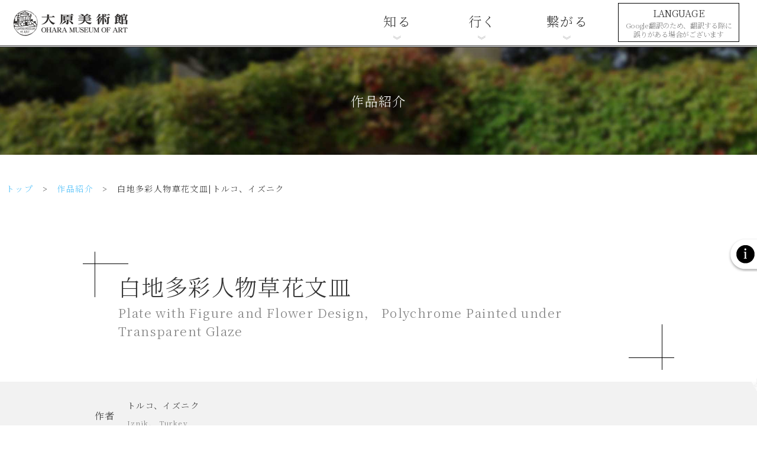

--- FILE ---
content_type: text/html; charset=UTF-8
request_url: https://www.ohara.or.jp/collection_detail/?product_id=222
body_size: 13301
content:
<!DOCTYPE html>
<html lang="ja">

<head>
<!-- Global site tag (gtag.js) - Google Analytics -->
<script async src="https://www.googletagmanager.com/gtag/js?id=UA-120052778-1"></script>
<script>
  window.dataLayer = window.dataLayer || [];
  function gtag(){dataLayer.push(arguments);}
  gtag('js', new Date());

  gtag('config', 'UA-120052778-1');
</script>


<meta charset="UTF-8" />
<meta name="viewport" content="width=device-width, initial-scale=1.0, maximum-scale=1.0, user-scalable=0">
<link rel="shortcut icon" href="https://www.ohara.or.jp/cms/wp-content/themes/ohara/images/favicon.ico">

<meta name="author" content="大原美術館" />
<meta name="format-detection" content="telephone=no">

<link rel="stylesheet" type="text/css" href="//cdnjs.cloudflare.com/ajax/libs/meyer-reset/2.0/reset.min.css">
<link href="https://fonts.googleapis.com/css?family=Noto+Serif+JP:300,700&amp;subset=japanese" rel="stylesheet"> 
<link rel="stylesheet" type="text/css" media="all" href="https://www.ohara.or.jp/cms/wp-content/themes/ohara/style.css" />
<link rel="stylesheet" type="text/css" href="//cdnjs.cloudflare.com/ajax/libs/10up-sanitize.css/5.0.0/sanitize.css">
<script type="text/javascript" src="//ajax.googleapis.com/ajax/libs/jquery/3.1.1/jquery.min.js"></script>
<script type="text/javascript" src="//cdn.jsdelivr.net/bxslider/4.2.12/jquery.bxslider.min.js"></script>
<!-- <script src="https://www.ohara.or.jp/cms/wp-content/themes/ohara/js/scroll.js" type="text/javascript"></script> -->
<script src="https://www.ohara.or.jp/cms/wp-content/themes/ohara/js/smoothscroll.js" type="text/javascript"></script>
<script src="https://www.ohara.or.jp/cms/wp-content/themes/ohara/js/tel_smp.js" type="text/javascript"></script>
<script src="https://www.ohara.or.jp/cms/wp-content/themes/ohara/js/pageup.js" type="text/javascript"></script>
<script type="text/javascript" src="https://www.ohara.or.jp/cms/wp-content/themes/ohara/js/iscroll.js"></script>
<script src="https://www.ohara.or.jp/cms/wp-content/themes/ohara/js/drawer.js" type="text/javascript"></script>

<!--object-fit（IE対策）-->
<script src="https://cdnjs.cloudflare.com/ajax/libs/object-fit-images/3.2.3/ofi.js"></script>
<script>objectFitImages();</script>
<script src="https://www.ohara.or.jp/cms/wp-content/themes/ohara/js/script.js" type="text/javascript"></script>
<script type="text/javascript" src="https://code.jquery.com/jquery-3.1.0.min.js"></script>
<script src="https://code.jquery.com/jquery-1.12.4.min.js" type="text/javascript"></script>
<script src="https://www.ohara.or.jp/cms/wp-content/themes/ohara/js/slideshow.js" type="text/javascript"></script>
<link rel="stylesheet" href="https://unpkg.com/scroll-hint@latest/css/scroll-hint.css">
<script src="https://unpkg.com/scroll-hint@latest/js/scroll-hint.min.js" type="text/javascript"></script>


<!-- ▼ゆっくり表示 -->
<script type="text/javascript">
$(document).ready(function() {
$('#page').fadeIn("slow");
});
</script>
<style>
<!--
#page {
	display: none;
}
-->
</style>
<!-- ▲ゆっくり表示 -->
<!--ENGRISH-->
<script type="text/javascript">
  $(function() {
  $('.en-flag').hide();
  $('.en-button__inner').click(function() {
    $(this).next().slideToggle(250);
  });
});
</script>
<!--ENGRISH-->
<!-- ▼グラデーションアコーディオン -->
<script>
  $(function(){
    /*---ONCE---*/
    $('.show_more').click(function(){
      var show_text = $(this).parent('.text_wrapper').find('.text');
      var small_height = 140 //This is initial height.
      var original_height = show_text.css({height : 'auto'}).height();
      
      show_text.height(small_height).animate({height:original_height},300, function(){
        show_text.height('auto');
      });
      $(this).hide();
    });
  })
</script>
<!-- ▲グラデーションアコーディオン -->
<script type="text/javascript">
  document.addEventListener('DOMContentLoaded', function(){
    new ScrollHint('.js-scrollable', {
      applyToParents: true,
      i18n: {
        scrollable: 'スクロールできます'
      }
  });
})
</script>
<script src="https://www.ohara.or.jp/cms/wp-content/themes/ohara/js/retina.js" type="text/javascript"></script>
<script>
     (function () {
         var fs = document.createElement("script");
         fs.setAttribute("src", "https://cdn.facil-iti.app/tags/faciliti-tag.min.js");
         fs.dataset.applicationIdentifier = "861d49bd-59ff-11e9-8f26-000c298ed446";
         document.head.appendChild(fs);
     }());
</script>

		<!-- All in One SEO 4.7.5.1 - aioseo.com -->
		<title>作品紹介詳細 | 大原美術館</title>
		<meta name="robots" content="max-image-preview:large" />
		<link rel="canonical" href="https://www.ohara.or.jp/collection_detail/" />
		<meta name="generator" content="All in One SEO (AIOSEO) 4.7.5.1" />
		<meta property="og:locale" content="ja_JP" />
		<meta property="og:site_name" content="大原美術館" />
		<meta property="og:type" content="article" />
		<meta property="og:title" content="作品紹介詳細 | 大原美術館" />
		<meta property="og:url" content="https://www.ohara.or.jp/collection_detail/" />
		<meta property="article:published_time" content="2019-03-25T14:10:58+00:00" />
		<meta property="article:modified_time" content="2019-03-25T14:10:58+00:00" />
		<meta name="twitter:card" content="summary" />
		<meta name="twitter:title" content="作品紹介詳細 | 大原美術館" />
		<script type="application/ld+json" class="aioseo-schema">
			{"@context":"https:\/\/schema.org","@graph":[{"@type":"BreadcrumbList","@id":"https:\/\/www.ohara.or.jp\/collection_detail\/#breadcrumblist","itemListElement":[{"@type":"ListItem","@id":"https:\/\/www.ohara.or.jp\/#listItem","position":1,"name":"\u5bb6","item":"https:\/\/www.ohara.or.jp\/","nextItem":"https:\/\/www.ohara.or.jp\/collection_detail\/#listItem"},{"@type":"ListItem","@id":"https:\/\/www.ohara.or.jp\/collection_detail\/#listItem","position":2,"name":"\u4f5c\u54c1\u7d39\u4ecb\u8a73\u7d30","previousItem":"https:\/\/www.ohara.or.jp\/#listItem"}]},{"@type":"Organization","@id":"https:\/\/www.ohara.or.jp\/#organization","name":"\u5927\u539f\u7f8e\u8853\u9928","url":"https:\/\/www.ohara.or.jp\/"},{"@type":"WebPage","@id":"https:\/\/www.ohara.or.jp\/collection_detail\/#webpage","url":"https:\/\/www.ohara.or.jp\/collection_detail\/","name":"\u4f5c\u54c1\u7d39\u4ecb\u8a73\u7d30 | \u5927\u539f\u7f8e\u8853\u9928","inLanguage":"ja","isPartOf":{"@id":"https:\/\/www.ohara.or.jp\/#website"},"breadcrumb":{"@id":"https:\/\/www.ohara.or.jp\/collection_detail\/#breadcrumblist"},"datePublished":"2019-03-25T23:10:58+09:00","dateModified":"2019-03-25T23:10:58+09:00"},{"@type":"WebSite","@id":"https:\/\/www.ohara.or.jp\/#website","url":"https:\/\/www.ohara.or.jp\/","name":"\u5927\u539f\u7f8e\u8853\u9928","inLanguage":"ja","publisher":{"@id":"https:\/\/www.ohara.or.jp\/#organization"}}]}
		</script>
		<!-- All in One SEO -->

<link rel='dns-prefetch' href='//translate.google.com' />
<link rel='dns-prefetch' href='//www.googletagmanager.com' />
<script type="text/javascript">
/* <![CDATA[ */
window._wpemojiSettings = {"baseUrl":"https:\/\/s.w.org\/images\/core\/emoji\/15.0.3\/72x72\/","ext":".png","svgUrl":"https:\/\/s.w.org\/images\/core\/emoji\/15.0.3\/svg\/","svgExt":".svg","source":{"concatemoji":"https:\/\/www.ohara.or.jp\/cms\/wp-includes\/js\/wp-emoji-release.min.js?ver=340f975646f47efc19cafded5c1922e3"}};
/*! This file is auto-generated */
!function(i,n){var o,s,e;function c(e){try{var t={supportTests:e,timestamp:(new Date).valueOf()};sessionStorage.setItem(o,JSON.stringify(t))}catch(e){}}function p(e,t,n){e.clearRect(0,0,e.canvas.width,e.canvas.height),e.fillText(t,0,0);var t=new Uint32Array(e.getImageData(0,0,e.canvas.width,e.canvas.height).data),r=(e.clearRect(0,0,e.canvas.width,e.canvas.height),e.fillText(n,0,0),new Uint32Array(e.getImageData(0,0,e.canvas.width,e.canvas.height).data));return t.every(function(e,t){return e===r[t]})}function u(e,t,n){switch(t){case"flag":return n(e,"\ud83c\udff3\ufe0f\u200d\u26a7\ufe0f","\ud83c\udff3\ufe0f\u200b\u26a7\ufe0f")?!1:!n(e,"\ud83c\uddfa\ud83c\uddf3","\ud83c\uddfa\u200b\ud83c\uddf3")&&!n(e,"\ud83c\udff4\udb40\udc67\udb40\udc62\udb40\udc65\udb40\udc6e\udb40\udc67\udb40\udc7f","\ud83c\udff4\u200b\udb40\udc67\u200b\udb40\udc62\u200b\udb40\udc65\u200b\udb40\udc6e\u200b\udb40\udc67\u200b\udb40\udc7f");case"emoji":return!n(e,"\ud83d\udc26\u200d\u2b1b","\ud83d\udc26\u200b\u2b1b")}return!1}function f(e,t,n){var r="undefined"!=typeof WorkerGlobalScope&&self instanceof WorkerGlobalScope?new OffscreenCanvas(300,150):i.createElement("canvas"),a=r.getContext("2d",{willReadFrequently:!0}),o=(a.textBaseline="top",a.font="600 32px Arial",{});return e.forEach(function(e){o[e]=t(a,e,n)}),o}function t(e){var t=i.createElement("script");t.src=e,t.defer=!0,i.head.appendChild(t)}"undefined"!=typeof Promise&&(o="wpEmojiSettingsSupports",s=["flag","emoji"],n.supports={everything:!0,everythingExceptFlag:!0},e=new Promise(function(e){i.addEventListener("DOMContentLoaded",e,{once:!0})}),new Promise(function(t){var n=function(){try{var e=JSON.parse(sessionStorage.getItem(o));if("object"==typeof e&&"number"==typeof e.timestamp&&(new Date).valueOf()<e.timestamp+604800&&"object"==typeof e.supportTests)return e.supportTests}catch(e){}return null}();if(!n){if("undefined"!=typeof Worker&&"undefined"!=typeof OffscreenCanvas&&"undefined"!=typeof URL&&URL.createObjectURL&&"undefined"!=typeof Blob)try{var e="postMessage("+f.toString()+"("+[JSON.stringify(s),u.toString(),p.toString()].join(",")+"));",r=new Blob([e],{type:"text/javascript"}),a=new Worker(URL.createObjectURL(r),{name:"wpTestEmojiSupports"});return void(a.onmessage=function(e){c(n=e.data),a.terminate(),t(n)})}catch(e){}c(n=f(s,u,p))}t(n)}).then(function(e){for(var t in e)n.supports[t]=e[t],n.supports.everything=n.supports.everything&&n.supports[t],"flag"!==t&&(n.supports.everythingExceptFlag=n.supports.everythingExceptFlag&&n.supports[t]);n.supports.everythingExceptFlag=n.supports.everythingExceptFlag&&!n.supports.flag,n.DOMReady=!1,n.readyCallback=function(){n.DOMReady=!0}}).then(function(){return e}).then(function(){var e;n.supports.everything||(n.readyCallback(),(e=n.source||{}).concatemoji?t(e.concatemoji):e.wpemoji&&e.twemoji&&(t(e.twemoji),t(e.wpemoji)))}))}((window,document),window._wpemojiSettings);
/* ]]> */
</script>
<style id='wp-emoji-styles-inline-css' type='text/css'>

	img.wp-smiley, img.emoji {
		display: inline !important;
		border: none !important;
		box-shadow: none !important;
		height: 1em !important;
		width: 1em !important;
		margin: 0 0.07em !important;
		vertical-align: -0.1em !important;
		background: none !important;
		padding: 0 !important;
	}
</style>
<link rel='stylesheet' id='wp-block-library-css' href='https://www.ohara.or.jp/cms/wp-includes/css/dist/block-library/style.min.css?ver=340f975646f47efc19cafded5c1922e3' type='text/css' media='all' />
<style id='classic-theme-styles-inline-css' type='text/css'>
/*! This file is auto-generated */
.wp-block-button__link{color:#fff;background-color:#32373c;border-radius:9999px;box-shadow:none;text-decoration:none;padding:calc(.667em + 2px) calc(1.333em + 2px);font-size:1.125em}.wp-block-file__button{background:#32373c;color:#fff;text-decoration:none}
</style>
<style id='global-styles-inline-css' type='text/css'>
:root{--wp--preset--aspect-ratio--square: 1;--wp--preset--aspect-ratio--4-3: 4/3;--wp--preset--aspect-ratio--3-4: 3/4;--wp--preset--aspect-ratio--3-2: 3/2;--wp--preset--aspect-ratio--2-3: 2/3;--wp--preset--aspect-ratio--16-9: 16/9;--wp--preset--aspect-ratio--9-16: 9/16;--wp--preset--color--black: #000000;--wp--preset--color--cyan-bluish-gray: #abb8c3;--wp--preset--color--white: #ffffff;--wp--preset--color--pale-pink: #f78da7;--wp--preset--color--vivid-red: #cf2e2e;--wp--preset--color--luminous-vivid-orange: #ff6900;--wp--preset--color--luminous-vivid-amber: #fcb900;--wp--preset--color--light-green-cyan: #7bdcb5;--wp--preset--color--vivid-green-cyan: #00d084;--wp--preset--color--pale-cyan-blue: #8ed1fc;--wp--preset--color--vivid-cyan-blue: #0693e3;--wp--preset--color--vivid-purple: #9b51e0;--wp--preset--gradient--vivid-cyan-blue-to-vivid-purple: linear-gradient(135deg,rgba(6,147,227,1) 0%,rgb(155,81,224) 100%);--wp--preset--gradient--light-green-cyan-to-vivid-green-cyan: linear-gradient(135deg,rgb(122,220,180) 0%,rgb(0,208,130) 100%);--wp--preset--gradient--luminous-vivid-amber-to-luminous-vivid-orange: linear-gradient(135deg,rgba(252,185,0,1) 0%,rgba(255,105,0,1) 100%);--wp--preset--gradient--luminous-vivid-orange-to-vivid-red: linear-gradient(135deg,rgba(255,105,0,1) 0%,rgb(207,46,46) 100%);--wp--preset--gradient--very-light-gray-to-cyan-bluish-gray: linear-gradient(135deg,rgb(238,238,238) 0%,rgb(169,184,195) 100%);--wp--preset--gradient--cool-to-warm-spectrum: linear-gradient(135deg,rgb(74,234,220) 0%,rgb(151,120,209) 20%,rgb(207,42,186) 40%,rgb(238,44,130) 60%,rgb(251,105,98) 80%,rgb(254,248,76) 100%);--wp--preset--gradient--blush-light-purple: linear-gradient(135deg,rgb(255,206,236) 0%,rgb(152,150,240) 100%);--wp--preset--gradient--blush-bordeaux: linear-gradient(135deg,rgb(254,205,165) 0%,rgb(254,45,45) 50%,rgb(107,0,62) 100%);--wp--preset--gradient--luminous-dusk: linear-gradient(135deg,rgb(255,203,112) 0%,rgb(199,81,192) 50%,rgb(65,88,208) 100%);--wp--preset--gradient--pale-ocean: linear-gradient(135deg,rgb(255,245,203) 0%,rgb(182,227,212) 50%,rgb(51,167,181) 100%);--wp--preset--gradient--electric-grass: linear-gradient(135deg,rgb(202,248,128) 0%,rgb(113,206,126) 100%);--wp--preset--gradient--midnight: linear-gradient(135deg,rgb(2,3,129) 0%,rgb(40,116,252) 100%);--wp--preset--font-size--small: 13px;--wp--preset--font-size--medium: 20px;--wp--preset--font-size--large: 36px;--wp--preset--font-size--x-large: 42px;--wp--preset--spacing--20: 0.44rem;--wp--preset--spacing--30: 0.67rem;--wp--preset--spacing--40: 1rem;--wp--preset--spacing--50: 1.5rem;--wp--preset--spacing--60: 2.25rem;--wp--preset--spacing--70: 3.38rem;--wp--preset--spacing--80: 5.06rem;--wp--preset--shadow--natural: 6px 6px 9px rgba(0, 0, 0, 0.2);--wp--preset--shadow--deep: 12px 12px 50px rgba(0, 0, 0, 0.4);--wp--preset--shadow--sharp: 6px 6px 0px rgba(0, 0, 0, 0.2);--wp--preset--shadow--outlined: 6px 6px 0px -3px rgba(255, 255, 255, 1), 6px 6px rgba(0, 0, 0, 1);--wp--preset--shadow--crisp: 6px 6px 0px rgba(0, 0, 0, 1);}:where(.is-layout-flex){gap: 0.5em;}:where(.is-layout-grid){gap: 0.5em;}body .is-layout-flex{display: flex;}.is-layout-flex{flex-wrap: wrap;align-items: center;}.is-layout-flex > :is(*, div){margin: 0;}body .is-layout-grid{display: grid;}.is-layout-grid > :is(*, div){margin: 0;}:where(.wp-block-columns.is-layout-flex){gap: 2em;}:where(.wp-block-columns.is-layout-grid){gap: 2em;}:where(.wp-block-post-template.is-layout-flex){gap: 1.25em;}:where(.wp-block-post-template.is-layout-grid){gap: 1.25em;}.has-black-color{color: var(--wp--preset--color--black) !important;}.has-cyan-bluish-gray-color{color: var(--wp--preset--color--cyan-bluish-gray) !important;}.has-white-color{color: var(--wp--preset--color--white) !important;}.has-pale-pink-color{color: var(--wp--preset--color--pale-pink) !important;}.has-vivid-red-color{color: var(--wp--preset--color--vivid-red) !important;}.has-luminous-vivid-orange-color{color: var(--wp--preset--color--luminous-vivid-orange) !important;}.has-luminous-vivid-amber-color{color: var(--wp--preset--color--luminous-vivid-amber) !important;}.has-light-green-cyan-color{color: var(--wp--preset--color--light-green-cyan) !important;}.has-vivid-green-cyan-color{color: var(--wp--preset--color--vivid-green-cyan) !important;}.has-pale-cyan-blue-color{color: var(--wp--preset--color--pale-cyan-blue) !important;}.has-vivid-cyan-blue-color{color: var(--wp--preset--color--vivid-cyan-blue) !important;}.has-vivid-purple-color{color: var(--wp--preset--color--vivid-purple) !important;}.has-black-background-color{background-color: var(--wp--preset--color--black) !important;}.has-cyan-bluish-gray-background-color{background-color: var(--wp--preset--color--cyan-bluish-gray) !important;}.has-white-background-color{background-color: var(--wp--preset--color--white) !important;}.has-pale-pink-background-color{background-color: var(--wp--preset--color--pale-pink) !important;}.has-vivid-red-background-color{background-color: var(--wp--preset--color--vivid-red) !important;}.has-luminous-vivid-orange-background-color{background-color: var(--wp--preset--color--luminous-vivid-orange) !important;}.has-luminous-vivid-amber-background-color{background-color: var(--wp--preset--color--luminous-vivid-amber) !important;}.has-light-green-cyan-background-color{background-color: var(--wp--preset--color--light-green-cyan) !important;}.has-vivid-green-cyan-background-color{background-color: var(--wp--preset--color--vivid-green-cyan) !important;}.has-pale-cyan-blue-background-color{background-color: var(--wp--preset--color--pale-cyan-blue) !important;}.has-vivid-cyan-blue-background-color{background-color: var(--wp--preset--color--vivid-cyan-blue) !important;}.has-vivid-purple-background-color{background-color: var(--wp--preset--color--vivid-purple) !important;}.has-black-border-color{border-color: var(--wp--preset--color--black) !important;}.has-cyan-bluish-gray-border-color{border-color: var(--wp--preset--color--cyan-bluish-gray) !important;}.has-white-border-color{border-color: var(--wp--preset--color--white) !important;}.has-pale-pink-border-color{border-color: var(--wp--preset--color--pale-pink) !important;}.has-vivid-red-border-color{border-color: var(--wp--preset--color--vivid-red) !important;}.has-luminous-vivid-orange-border-color{border-color: var(--wp--preset--color--luminous-vivid-orange) !important;}.has-luminous-vivid-amber-border-color{border-color: var(--wp--preset--color--luminous-vivid-amber) !important;}.has-light-green-cyan-border-color{border-color: var(--wp--preset--color--light-green-cyan) !important;}.has-vivid-green-cyan-border-color{border-color: var(--wp--preset--color--vivid-green-cyan) !important;}.has-pale-cyan-blue-border-color{border-color: var(--wp--preset--color--pale-cyan-blue) !important;}.has-vivid-cyan-blue-border-color{border-color: var(--wp--preset--color--vivid-cyan-blue) !important;}.has-vivid-purple-border-color{border-color: var(--wp--preset--color--vivid-purple) !important;}.has-vivid-cyan-blue-to-vivid-purple-gradient-background{background: var(--wp--preset--gradient--vivid-cyan-blue-to-vivid-purple) !important;}.has-light-green-cyan-to-vivid-green-cyan-gradient-background{background: var(--wp--preset--gradient--light-green-cyan-to-vivid-green-cyan) !important;}.has-luminous-vivid-amber-to-luminous-vivid-orange-gradient-background{background: var(--wp--preset--gradient--luminous-vivid-amber-to-luminous-vivid-orange) !important;}.has-luminous-vivid-orange-to-vivid-red-gradient-background{background: var(--wp--preset--gradient--luminous-vivid-orange-to-vivid-red) !important;}.has-very-light-gray-to-cyan-bluish-gray-gradient-background{background: var(--wp--preset--gradient--very-light-gray-to-cyan-bluish-gray) !important;}.has-cool-to-warm-spectrum-gradient-background{background: var(--wp--preset--gradient--cool-to-warm-spectrum) !important;}.has-blush-light-purple-gradient-background{background: var(--wp--preset--gradient--blush-light-purple) !important;}.has-blush-bordeaux-gradient-background{background: var(--wp--preset--gradient--blush-bordeaux) !important;}.has-luminous-dusk-gradient-background{background: var(--wp--preset--gradient--luminous-dusk) !important;}.has-pale-ocean-gradient-background{background: var(--wp--preset--gradient--pale-ocean) !important;}.has-electric-grass-gradient-background{background: var(--wp--preset--gradient--electric-grass) !important;}.has-midnight-gradient-background{background: var(--wp--preset--gradient--midnight) !important;}.has-small-font-size{font-size: var(--wp--preset--font-size--small) !important;}.has-medium-font-size{font-size: var(--wp--preset--font-size--medium) !important;}.has-large-font-size{font-size: var(--wp--preset--font-size--large) !important;}.has-x-large-font-size{font-size: var(--wp--preset--font-size--x-large) !important;}
:where(.wp-block-post-template.is-layout-flex){gap: 1.25em;}:where(.wp-block-post-template.is-layout-grid){gap: 1.25em;}
:where(.wp-block-columns.is-layout-flex){gap: 2em;}:where(.wp-block-columns.is-layout-grid){gap: 2em;}
:root :where(.wp-block-pullquote){font-size: 1.5em;line-height: 1.6;}
</style>
<link rel='stylesheet' id='google-language-translator-css' href='https://www.ohara.or.jp/cms/wp-content/plugins/google-language-translator/css/style.css?ver=6.0.20' type='text/css' media='' />
<link rel='stylesheet' id='glt-toolbar-styles-css' href='https://www.ohara.or.jp/cms/wp-content/plugins/google-language-translator/css/toolbar.css?ver=6.0.20' type='text/css' media='' />
<link rel='stylesheet' id='cmplz-general-css' href='https://www.ohara.or.jp/cms/wp-content/plugins/complianz-gdpr/assets/css/cookieblocker.min.css?ver=1732532797' type='text/css' media='all' />
<script type="text/javascript" async src="https://www.ohara.or.jp/cms/wp-content/plugins/burst-statistics/helpers/timeme/timeme.min.js?ver=1.7.2" id="burst-timeme-js"></script>
<script type="text/javascript" id="burst-js-extra">
/* <![CDATA[ */
var burst = {"cookie_retention_days":"30","beacon_url":"https:\/\/www.ohara.or.jp\/cms\/wp-content\/plugins\/burst-statistics\/endpoint.php","options":{"beacon_enabled":1,"enable_cookieless_tracking":0,"enable_turbo_mode":0,"do_not_track":0,"track_url_change":0},"goals":[],"goals_script_url":"https:\/\/www.ohara.or.jp\/cms\/wp-content\/plugins\/burst-statistics\/\/assets\/js\/build\/burst-goals.js?v=1.7.2"};
/* ]]> */
</script>
<script type="text/javascript" async src="https://www.ohara.or.jp/cms/wp-content/plugins/burst-statistics/assets/js/build/burst.min.js?ver=1.7.2" id="burst-js"></script>
<script type="text/javascript" src="https://www.ohara.or.jp/cms/wp-includes/js/jquery/jquery.min.js?ver=3.7.1" id="jquery-core-js"></script>
<script type="text/javascript" src="https://www.ohara.or.jp/cms/wp-includes/js/jquery/jquery-migrate.min.js?ver=3.4.1" id="jquery-migrate-js"></script>

<!-- Site Kit によって追加された Google タグ（gtag.js）スニペット -->

<!-- Google アナリティクス スニペット (Site Kit が追加) -->
<script type="text/javascript" src="https://www.googletagmanager.com/gtag/js?id=G-8J0BSDMTNZ" id="google_gtagjs-js" async></script>
<script type="text/javascript" id="google_gtagjs-js-after">
/* <![CDATA[ */
window.dataLayer = window.dataLayer || [];function gtag(){dataLayer.push(arguments);}
gtag("set","linker",{"domains":["www.ohara.or.jp"]});
gtag("js", new Date());
gtag("set", "developer_id.dZTNiMT", true);
gtag("config", "G-8J0BSDMTNZ");
/* ]]> */
</script>

<!-- Site Kit によって追加された終了 Google タグ（gtag.js）スニペット -->
<link rel="https://api.w.org/" href="https://www.ohara.or.jp/wp-json/" /><link rel="alternate" title="JSON" type="application/json" href="https://www.ohara.or.jp/wp-json/wp/v2/pages/61" /><link rel="EditURI" type="application/rsd+xml" title="RSD" href="https://www.ohara.or.jp/cms/xmlrpc.php?rsd" />
<link rel="alternate" title="oEmbed (JSON)" type="application/json+oembed" href="https://www.ohara.or.jp/wp-json/oembed/1.0/embed?url=https%3A%2F%2Fwww.ohara.or.jp%2Fcollection_detail%2F" />
<link rel="alternate" title="oEmbed (XML)" type="text/xml+oembed" href="https://www.ohara.or.jp/wp-json/oembed/1.0/embed?url=https%3A%2F%2Fwww.ohara.or.jp%2Fcollection_detail%2F&#038;format=xml" />
<style>#glt-translate-trigger{
  display: none !important;
}p.hello{font-size:12px;color:darkgray;}#google_language_translator,#flags{text-align:left;}#google_language_translator{clear:both;}#flags{width:165px;}#flags a{display:inline-block;margin-right:2px;}#google_language_translator{width:auto!important;}div.skiptranslate.goog-te-gadget{display:inline!important;}.goog-tooltip{display: none!important;}.goog-tooltip:hover{display: none!important;}.goog-text-highlight{background-color:transparent!important;border:none!important;box-shadow:none!important;}#google_language_translator select.goog-te-combo{color:#32373c;}#google_language_translator{color:transparent;}body{top:0px!important;}#goog-gt-{display:none!important;}font font{background-color:transparent!important;box-shadow:none!important;position:initial!important;}#glt-translate-trigger{left:20px;right:auto;}#glt-translate-trigger > span{color:#ffffff;}#glt-translate-trigger{background:#333333;}.goog-te-gadget .goog-te-combo{width:100%;}</style><meta name="generator" content="Site Kit by Google 1.140.0" />
<!-- Google タグ マネージャー スニペット (Site Kit が追加) -->
<script type="text/javascript">
/* <![CDATA[ */

			( function( w, d, s, l, i ) {
				w[l] = w[l] || [];
				w[l].push( {'gtm.start': new Date().getTime(), event: 'gtm.js'} );
				var f = d.getElementsByTagName( s )[0],
					j = d.createElement( s ), dl = l != 'dataLayer' ? '&l=' + l : '';
				j.async = true;
				j.src = 'https://www.googletagmanager.com/gtm.js?id=' + i + dl;
				f.parentNode.insertBefore( j, f );
			} )( window, document, 'script', 'dataLayer', 'GTM-MC93CGP' );
			
/* ]]> */
</script>

<!-- (ここまで) Google タグ マネージャー スニペット (Site Kit が追加) -->
</head>
<body data-rsssl=1 id="top" class="drawer drawer--top ">
<!-- ** IZANAI ** - widget script tag --> 
<script id="lampchat-widget" src="https://lampchat.io/widgets/widgetv3.js" fgid="YtLbkf2Vv3k"></script>
    <header>
        <div class="header_top clearfix pc_display">
        <div class="header_bg"></div>
        <h1 class="logo">
          <a href="https://www.ohara.or.jp">
            <img src="https://www.ohara.or.jp/cms/wp-content/themes/ohara/images/common/logo.png" alt="公益財団法人大原美術館" class="retina">
          </a>
        </h1>
        <div class="lang_btn">
          <div class="en-button header-btn">
            <div class="en-button__inner roboto"></div>
            <div class="en-flag">
              <div class="arw-posi"></div><div id="flags" class="size18"><ul id="sortable" class="ui-sortable" style="float:left"><li id='Chinese (Simplified)'><a href='#' title='Chinese (Simplified)' class='nturl notranslate zh-CN flag Chinese (Simplified)'></a></li><li id='Chinese (Traditional)'><a href='#' title='Chinese (Traditional)' class='nturl notranslate zh-TW flag Chinese (Traditional)'></a></li><li id='English'><a href='#' title='English' class='nturl notranslate en flag united-states'></a></li><li id='French'><a href='#' title='French' class='nturl notranslate fr flag French'></a></li><li id='Japanese'><a href='#' title='Japanese' class='nturl notranslate ja flag Japanese'></a></li><li id='Korean'><a href='#' title='Korean' class='nturl notranslate ko flag Korean'></a></li></ul></div><div id="google_language_translator" class="default-language-ja"></div></div> 
          </div>
        </div>
        <nav class="g_menu">
          <ul>
            <li>
              <span>知る</span>
              <div class="g_menu_child menu_shiru">
                <ul class="vertical">
                  <li><a href="https://www.ohara.or.jp/history">美術館の歴史</a></li>
                  <li><a href="https://www.ohara.or.jp/collection">作品紹介</a></li>
                  <li><a href="https://www.ohara.or.jp/education">教育普及活動</a></li>
                  <li><a href="https://www.ohara.or.jp/pdf/teachers_guide.pdf">ティーチャーズガイド</a></li>
                  <li><a href="https://www.ohara.or.jp/about">美術館概要</a></li>
                  <li><a href="https://www.ohara.or.jp">ミュージアムショップ</a></li>
                </ul>
              </div>
            </li>
            <li>
              <span>行く</span>
              <div class="g_menu_child menu_iku">
                <ul>
                  <li><a href="https://www.ohara.or.jp/visitor_info">入館料金・入館案内</a></li>
                  <li><a href="https://www.ohara.or.jp/event">展覧会／イベント情報</a></li>
                  <li><a href="https://www.ohara.or.jp/access">アクセス情報</a></li>
                  <li><a href="https://www.ohara.or.jp/visitor_info#please">館内でのお願い</a></li>
                  <li><a href="https://www.ohara.or.jp/floor_map">フロアガイド </a></li>
                </ul>
              </div>
            </li>
            <li>
              <span>繋がる</span>
              <div class="g_menu_child menu_tsunagaru">
                <ul>
                  <li><a href="https://www.ohara.or.jp/campus_members">大原美術館・倉敷考古館 学校メンバーズ</a></li>
                  <li><a href="https://www.ohara.or.jp/supporters">大原美術館後援会</a></li>
                  <li><a href="https://www.ohara.or.jp/official">オフィシャルパートナー</a></li>
                   <li><a href="https://congrant.com/project/oharamus/8050" target="_blank" rel="noopener">みんなのマイミュージアム基金</a></li>
                </ul>
              </div>
            </li>
          </ul>
        </nav>
      </div>
          <div class="header_top smp_display">
        <div id="sp_logo" class="logo">
          <a href="https://www.ohara.or.jp">
            <img src="https://www.ohara.or.jp/cms/wp-content/themes/ohara/images/common/logo.png" alt="公益財団法人大原美術館" class="retina">
          </a>
        </div>
        <div id="nav-drawer">
            <input id="nav-input" type="checkbox" class="nav-unshown">
            <label id="nav-open" for="nav-input"><span></span></label>
            <label class="nav-unshown" id="nav-close" for="nav-input"></label>
            <div id="nav-content">
              <div class="nav_logo">
                <a href="https://www.ohara.or.jp">
                  <img src="https://www.ohara.or.jp/cms/wp-content/themes/ohara/images/top/logo.png" alt="公益財団法人大原美術館" class="retina">
                </a>
              </div>
              <ul class="nav_list">
                <li><a href="https://www.ohara.or.jp">TOP</a></li>
              </ul>
              <ul class="nav_list">
                <li><a href="https://www.ohara.or.jp/visitor_info">入館料金・入館案内</a></li>
                <li><a href="https://www.ohara.or.jp/event">展覧会／イベント情報</a></li>
                <li><a href="https://www.ohara.or.jp/access">アクセス情報</a></li>
                <li><a href="https://www.ohara.or.jp/visitor_info#please">館内でのお願い</a></li>
                <li><a href="https://www.ohara.or.jp/floor_map">フロアガイド </a></li>
              </ul>
              <ul class="nav_list">
                <li><a href="https://www.ohara.or.jp/shopinfo">ミュージアムショップ</a></li>
                <li><a href="https://www.ohara.or.jp/faq">よくある質問</a></li>
                <li><a href="https://www.ohara.or.jp/contact">お問い合わせ</a></li>
              </ul>
              <div class="accbox">
                <input type="checkbox" id="label1" class="cssacc" />
                <label for="label1">知るコンテンツ</label>
                <div class="accshow">
                  <ul class="nav_list">
                    <li><a href="https://www.ohara.or.jp/history">美術館の歴史</a></li>
                    <li><a href="https://www.ohara.or.jp/collection">作品紹介</a></li>
                    <li><a href="https://www.ohara.or.jp/education">教育普及活動</a></li>
                    <li><a href="https://www.ohara.or.jp/pdf/teachers_guide.pdf">ティーチャーズガイド</a></li>
                    <li><a href="https://www.ohara.or.jp/about">美術館概要</a></li>
                  </ul>
                </div>
              </div>
              <div class="accbox">
                <input type="checkbox" id="label2" class="cssacc" />
                <label for="label2">繋がるコンテンツ</label>
                <div class="accshow">
                  <ul class="nav_list">
                  <li><a href="https://www.ohara.or.jp/campus_members">大原美術館・倉敷考古館 学校メンバーズ</a></li>
                  <li><a href="https://www.ohara.or.jp/supporters">大原美術館後援会</a></li>
                  <li><a href="https://www.ohara.or.jp/official">オフィシャルパートナー</a></li>
                   <li><a href="https://congrant.com/project/oharamus/8050" target="_blank" rel="noopener">みんなのマイミュージアム基金</a></li>
                  </ul>
                </div>
              </div>
              <div class="lang_btn">
                <a href="https://www.ohara.or.jp/language">LANGUAGE</a>
              </div>
              <!-- <div class="nav_text">
                <p><span>[開館時間]</span><br>9:00～17:00（入館は16:30まで）</p>
                <p><span>[定休日]</span><br>毎週月曜日・12月28～31日</p>
              </div> -->
              <div class="sns">
                <a href="https://www.instagram.com/ohara_museum/" target="_blank">
                  <img src="https://www.ohara.or.jp/cms/wp-content/themes/ohara/images/common/instagram.png" alt="Instagram" class="retina">
                </a>
                <a href="https://www.facebook.com/oharamuseum" target="_blank">
                  <img src="https://www.ohara.or.jp/cms/wp-content/themes/ohara/images/common/facebook.png" alt="Facebook" class="retina">
                </a>
                <a href="https://twitter.com/OharaMuseum" target="_blank">
                  <img src="https://www.ohara.or.jp/cms/wp-content/themes/ohara/images/common/x-icon.png" alt="X" class="retina">
                </a>
                <a href="https://www.youtube.com/channel/UCmo9Mf280X8YraeNfDThwTA" target="_blank">
                  <img src="https://www.ohara.or.jp/cms/wp-content/themes/ohara/images/common/youtube.png" alt="YouTube" class="retina">
                </a>
              </div>
            </div>
        </div>
      </div>
      
      <div id="widget_info">
        <a href="https://www.ohara.or.jp#opening">
          <img src="https://www.ohara.or.jp/cms/wp-content/themes/ohara/images/common/widget_info.png" alt="インフォメーション" class="retina pc_display">
          <img src="https://www.ohara.or.jp/cms/wp-content/themes/ohara/images/common/widget_info_sp.png" alt="インフォメーション" class="retina smp_display">
        </a>
        <a href="https://www.ohara.or.jp/language">
          <img src="https://www.ohara.or.jp/cms/wp-content/themes/ohara/images/common/honyaku.png" alt="多言語対応" class="retina smp_display honyakuicon">
        </a>
      </div>
    </header>

<script type="text/javascript">
<!--
  document.title="白地多彩人物草花文皿|トルコ、イズニク|大原美術館";
//-->
</script>

<section id="content" class="second">

  <section class="page_header">
    <div class="page_title">
      <h2>
        作品紹介
      </h2>
    </div>
  </section>

  <div class="pankuzu">
      <ul>
          <li><a href="https://www.ohara.or.jp">トップ</a></li>
          <li>></li>
          <li><a href="./collection">作品紹介</a></li>
          <li>></li>
          <li>白地多彩人物草花文皿|トルコ、イズニク</li>
      </ul>
  </div>

  <div id="collection_detail">
    <section class="section_con">
      				                    <div class="wrapper">
                        <div class="detail_title">
                            <h3 class="product_name_j">白地多彩人物草花文皿</h3>
                            <p class="product_name_e">Plate with Figure and Flower Design， Polychrome Painted under Transparent Glaze</p>
                        </div>
                    </div><!--end wrapper -->
                    <div class="detail_author">
                        <div class="wrapper clearfix">
                            <div class="detail_author_title">作者</div>
                            <div class="detail_author_text">
                                <p class="author_j">トルコ、イズニク</p>
                                <p class="author_e">Iznik， Turkey</p>
                            </div>
                        </div>
                    </div>
                    <div class="wrapper">
                        <div class="detail_category">
                            <span>カテゴリ</span>
                            <span>
                                <a href='./collection_search?search_category[]=5'>古代オリエントとイスラム、ヨーロッパの古美術</a>                            </span>
                        </div>
                        <div class="detail_other clearfix">
                            <dl>
                                <dt>制作年</dt>
                                <dd>16世紀末-17世紀初期<br><span class=%22mini%22>late 16c-early 17c</span></dd>
                            </dl>
                            <dl>
                                <dt>技法</dt>
                                <dd>陶器<br><span class="mini">stonepaste</span></dd>
                            </dl>
                            <dl>
                                <dt>サイズ</dt>
                                <dd>h.5.5㎝，　d.29.4cm</dd>
                            </dl>
                            <!--
                            <dl>
                                <dt>現在の展示状況</dt>
                                <dd>
                                    ―                                </dd>
                            </dl>
                            -->
                        </div>
                        <div class="alignment clearfix verti">
                            <div class="product_picture">
                                <img width="330" height="330" src="https://www.ohara.or.jp/cms/wp-content/uploads/2019/10/o_白地多彩人物草花文皿.jpg" class="attachment-full size-full" alt="" decoding="async" fetchpriority="high" srcset="https://www.ohara.or.jp/cms/wp-content/uploads/2019/10/o_白地多彩人物草花文皿.jpg 330w, https://www.ohara.or.jp/cms/wp-content/uploads/2019/10/o_白地多彩人物草花文皿-150x150.jpg 150w, https://www.ohara.or.jp/cms/wp-content/uploads/2019/10/o_白地多彩人物草花文皿-300x300.jpg 300w" sizes="(max-width: 330px) 100vw, 330px" />                            </div>
                            <div class="product_comment">
                                                                                                                            </div>
                        </div>

                    </div><!--end wrapper -->
				              <div id="collection_list">
        <div class="wrapper">
                    <div id="collection_cat_list_sub" class="clearfix">
            <ul>
              <li><a href="./collection_search?search_category[]=0"><img src="https://www.ohara.or.jp/cms/wp-content/themes/ohara/images/collection/category1.jpg" class="retina" alt="海外の美術"></a></li>
              <li><a href="./collection_search?search_category[]=1"><img src="https://www.ohara.or.jp/cms/wp-content/themes/ohara/images/collection/category2.jpg" class="retina" alt="日本の美術（～20世紀）"></a></li>
              <li><a href="./collection_search?search_category[]=2"><img src="https://www.ohara.or.jp/cms/wp-content/themes/ohara/images/collection/category3.jpg" class="retina" alt="21世紀の美術"></a></li>
              <li><a href="./collection_search?search_category[]=3"><img src="https://www.ohara.or.jp/cms/wp-content/themes/ohara/images/collection/category4.jpg" class="retina" alt="民藝運動ゆかりの作家たち"></a></li>
              <li><a href="./collection_search?search_category[]=4"><img src="https://www.ohara.or.jp/cms/wp-content/themes/ohara/images/collection/category5.jpg" class="retina" alt="東洋の古美術"></a></li>
              <li><a href="./collection_search?search_category[]=5"><img src="https://www.ohara.or.jp/cms/wp-content/themes/ohara/images/collection/category6.jpg" class="retina" alt="古代オリエントとイスラム、ヨーロッパの古美術"></a></li>
            </ul>
          </div>        </div>
      </div>
    </section><!--end section_con -->
  </div><!--end id -->

</section>

    <footer>
      <!-- footer info -->
      <!-- <div class="info" id="footer_info">
        <div class="wrapper">
          <div class="clearfix">
            <div class="left">
                <p class="text_big"><span>[開館]</span><span style="background:linear-gradient(transparent 55%, #fff799 55%);">9:00～17:00（最終入館 16:30）</span></p>
               <p class="text_min">新児島館（仮称） 10:00～16:00<br>ミュージアムショップ 10:00～17:15</p>
            </div>
            <div class="right">
              <p class="text_big"><span>[休館日]</span>毎週月曜日・冬季休館あり</p>
              <p class="text_min">休館日が祝日、振替休日と重なった場合は開館。<br>7月下旬～8月、10月は無休。</p>
            </div>
          </div>
          <div class="buttons">
            <a href="https://www.ohara.or.jp/cms/wp-content/uploads/2022/04/2022calendar_f.pdf" class="button01" target="_blank">開館カレンダー</a>

            <a href="https://www.ohara.or.jp/visitor_info" class="button01">料金案内</a>
          </div>
        </div>

      </div> -->
      <!-- footer上部 -->
      <div class="upper">
        <!-- 大原美術館イメージ -->
        <div class="museum_img">
          <img src="https://www.ohara.or.jp/cms/wp-content/themes/ohara/images/common/footer_img.png" alt="アートワーク" class="retina">
        </div>
        <!-- 各リンク -->
        <div class="prim_menu">
          <div>
            <a href="https://www.ohara.or.jp/faq">
              <span>よくある質問　≫</span>
            </a>
          </div>
          <div>
            <a href="https://www.ohara.or.jp/privacy">
              <span>個人情報保護方針　≫</span>
            </a>
          </div>
        </div>

      </div>
      <!-- footer下部 -->
      <div class="lower wrapper">
        <!-- 大原美術館の情報 -->
        <div class="footer_left">
          <div class="footer_logo">
            <a href="https://www.ohara.or.jp/cms/wp-content/themes/ohara/images/top/linklogo_foot.jpg" class="smp__hide" target="_blank" rel="noopener">
              <img src="https://www.ohara.or.jp/cms/wp-content/themes/ohara/images/top/logo_foot.png" alt="大原美術館ロゴ" class="retina">
            </a>
            <a href="https://www.ohara.or.jp/cms/wp-content/themes/ohara/images/top/linklogo_footsp.jpg" class="smp__show" target="_blank" rel="noopener">
              <img src="https://www.ohara.or.jp/cms/wp-content/themes/ohara/images/top/logo_foot.png" alt="大原美術館ロゴ" class="retina">
            </a>
          </div>
          <p>
            〒710-8575　岡山県倉敷市中央1-1-15
          </p>
          <p>
            TEL 086-422-0005 / FAX 086-427-3677
          </p>
          <div class="sinsei">
            <a href="https://ohara-art-foundation.jp/applicationsite/"  target="_blank">画像申請はこちらから</a>
          </div>
          <div class="sns clearfix">
            <a href="https://www.instagram.com/ohara_museum/" target="_blank"><img src="https://www.ohara.or.jp/cms/wp-content/themes/ohara/images/common/instagram.png" alt="Instagram" class="retina"></a>
            <a href="https://www.facebook.com/oharamuseum" target="_blank"><img src="https://www.ohara.or.jp/cms/wp-content/themes/ohara/images/common/facebook.png" alt="Facebook" class="retina"></a>
            <a href="https://twitter.com/OharaMuseum" target="_blank"><img src="https://www.ohara.or.jp/cms/wp-content/themes/ohara/images/common/x-icon.png" alt="X" class="retina"></a>
            <a href="https://www.youtube.com/channel/UCmo9Mf280X8YraeNfDThwTA" target="_blank"><img src="https://www.ohara.or.jp/cms/wp-content/themes/ohara/images/common/youtube.png" alt="youtube" class="retina"></a>
          </div>
          <div class="center_text">
            <a
              href="" data-faciliti-popin="FACIL'iti : Adapt the display"
              aria-label="FACIL'iti : Adapt the display">
              <img src="https://www.ohara.or.jp/cms/wp-content/themes/ohara/images/common/faciliti.png" alt="ウェブアクセシビリティの向上" class="retina">
            </a>
            <a href="https://prtimes.jp/main/html/searchrlp/company_id/162135" target="_blank">
              <img src="https://www.ohara.or.jp/cms/wp-content/themes/ohara/images/common/pr_tiems_logo.png" alt="PRTIMES" style="width: 230px;margin-top: 10px;">
            </a>
            <div class="bnrflex">
              <a href="https://ohara-art-foundation.jp/" target="_blank">
                <img src="https://www.ohara.or.jp/cms/wp-content/themes/ohara/images/common/footbnr1.jpg" alt="大原芸術財団" class="retina">
              </a>            
              <a href="http://www.kurashikikoukokan.com/" target="_blank">
                <img src="https://www.ohara.or.jp/cms/wp-content/themes/ohara/images/common/footbnr2.jpg" alt="倉敷考古館" class="retina">
              </a>
            </div>
          </div>

        </div>
        <!-- リンクと[知る] -->
        <div class="footer_middle">
          <div>
            <p><a href="https://www.ohara.or.jp">TOP</a></p>  
            <!-- <p><a href="https://www.ohara.or.jp/beginners">はじめてガイド</a></p> -->
            <p><a href="https://www.ohara.or.jp/news">お知らせ</a></p>
            <p><a href="https://www.ohara.or.jp/shopinfo/">ミュージアムショップ</a></p>
          </div>
          <!-- [知る] -->
          <div class="content_title">[知る]</div>
          <div class="link_indent">
            <p><a href="https://www.ohara.or.jp/history">美術館の歴史</a></p>
            <ul>
              <li>
                <p><a href="https://www.ohara.or.jp/history2">―大原孫三郎から現在まで</a></p>
              </li>
              <li>
                <p><a href="https://www.ohara.or.jp/history#performance">―大原孫三郎の業績</a></p>
              </li>
              <li>
                <p><a href="https://www.ohara.or.jp/concert">―ギャラリーコンサートの歴史</a></p>
              </li>
            </ul>
            <p><a href="https://www.ohara.or.jp/collection">作品紹介</a></p>
            <ul>
              <li>
                <p><a href="https://www.ohara.or.jp/lending">―現在貸出中の作品 </a></p>
              </li>
            </ul>
            <p><a href="https://www.ohara.or.jp/education">教育普及活動</a></p>
            <p><a href="https://www.ohara.or.jp/cms/wp-content/themes/ohara/pdf/teachers-guide2024.pdf" target="_blank">ティーチャーズガイド</a></p>
            <p><a href="https://www.ohara.or.jp/about">美術館概要</a></p>
          </div>
        </div>
        <!-- [行く]と[繋がる] -->
        <div class="footer_right">
          <!-- [行く] -->
          <div class="content_title">[行く]</div>
          <div>
            <p><a href="https://www.ohara.or.jp/visitor_info">入館料金・入館案内</a></p>
            <p><a href="https://www.ohara.or.jp/event">展覧会/ イベント情報</a></p>
            <p><a href="https://www.ohara.or.jp/access">アクセス情報</a></p>
            <p><a href="https://www.ohara.or.jp/visitor_info#please">館内でのお願い</a></p>
            <p><a href="https://www.ohara.or.jp/floor_map">フロアガイド</a></p>
          </div>
          <!-- [繋がる] -->
          <div class="content_title">[繋がる]</div>
          <div>
            <p><a href="https://www.ohara.or.jp/campus_members">大原美術館・倉敷考古館 学校メンバーズ</a></p>
            <p><a href="https://www.ohara.or.jp/supporters">大原美術館後援会</a></p>
            <p><a href="https://www.ohara.or.jp/official">オフィシャルパートナー</a></p>
            <p><a href="https://congrant.com/project/oharamus/8050" target="_blank" rel="noopener">みんなのマイミュージアム基金</a></p>
          </div>
        </div>
      </div>

      <div class="copylight">2019 （C）OHARA MUSEUM OF ART</div>
    </footer>
  
  <div id="page_top"><a href="#"></a></div>

<div id="glt-translate-trigger"><span class="notranslate">Translate »</span></div><div id="glt-toolbar"></div><div id='glt-footer'></div><script>function GoogleLanguageTranslatorInit() { new google.translate.TranslateElement({pageLanguage: 'ja', includedLanguages:'zh-CN,zh-TW,en,fr,ja,ko', autoDisplay: false}, 'google_language_translator');}</script>		<!-- Google タグ マネージャー (noscript) スニペット (Site Kit が追加) -->
		<noscript>
			<iframe src="https://www.googletagmanager.com/ns.html?id=GTM-MC93CGP" height="0" width="0" style="display:none;visibility:hidden"></iframe>
		</noscript>
		<!-- (ここまで) Google タグ マネージャー (noscript) スニペット (Site Kit が追加) -->
		<script type="text/javascript" src="https://www.ohara.or.jp/cms/wp-content/plugins/google-language-translator/js/scripts.js?ver=6.0.20" id="scripts-js"></script>
<script type="text/javascript" src="//translate.google.com/translate_a/element.js?cb=GoogleLanguageTranslatorInit" id="scripts-google-js"></script>
			<script data-category="functional">
				window['gtag_enable_tcf_support'] = false;
window.dataLayer = window.dataLayer || [];
function gtag(){dataLayer.push(arguments);}
gtag('js', new Date());
gtag('config', '', {
	cookie_flags:'secure;samesite=none',
	
});
							</script>
			
</body>
</html>

--- FILE ---
content_type: text/css
request_url: https://www.ohara.or.jp/cms/wp-content/themes/ohara/style.css
body_size: 357
content:
@charset "UTF-8";

/*
Theme Name: ohara
Theme URI: http://www.system-ties.co.jp/
Description: This is our original theme.
Author: 株式会社システムタイズ
Author URI:　http://www.system-ties.co.jp/
Version:1.0
*/

@import url(css/common.css);
@import url(css/404.css);
@import url(css/top.css);
@import url(css/access.css);
@import url(css/history.css);
@import url(css/history2.css);
@import url(css/visitor_info.css);
@import url(css/privacy.css);
@import url(css/floor_map.css);
@import url(css/contact.css);
@import url(css/about.css);
@import url(css/campus_members.css);
@import url(css/daisan.css);
@import url(css/education.css);
@import url(css/group.css);
@import url(css/supporters.css);
@import url(css/collection.css);
@import url(css/collection_detail.css);
@import url(css/event.css);
@import url(css/news.css);
@import url(css/faq.css);
@import url(css/mail_magazine.css);
@import url(css/concert.css);
@import url(css/shop.css);
@import url(css/beginners.css);
@import url(css/calendar.css);
@import url(css/language.css);

@import url(css/drawer.css);


--- FILE ---
content_type: text/css
request_url: https://www.ohara.or.jp/cms/wp-content/themes/ohara/css/common.css
body_size: 6033
content:
@charset "UTF-8";
* {
  box-sizing: border-box;
}

/*クリア*/
.clear {
  clear: both;
}

.clearfix:after {
  content: "";
  display: block;
  clear: both;
  overflow: hidden;
}
/*\*/
* html .clearfix {
  height: 1em;
}
.clearfix {
  zoom: 1;
  margin: 0;
  padding: 0;
}

/* タップ時のハイライトカラーの設定 */
/* 意図しない画像やテキスト選択の可能性もあるので、ハイライトカラーを透明に設定 */
a {
  -webkit-tap-highlight-color: transparent;
  -webkit-touch-callout: none;
  text-decoration: none;
}

a:hover img {
  opacity: 0.7;
  filter: alpha(opacity=70);
  -moz-opacity: 0.7;
}

a:not(.button):hover {
  opacity: 0.7;
  filter: alpha(opacity=70);
  -moz-opacity: 0.7;
}

a,
input:hover,
button:hover {
  -webkit-transition: all 0.3s;
  transition: all 0.3s;
}

.inline-block {
  display: inline-block;
  *display: inline;
  *zoom: 1;
}
img {
  max-width: 100%;
  height: auto;
}
a img {
  /* IE10以下で出る枠線対策 */
  border-style: none;
}
/* @sitestyle */
/***** フォント設定 *****/
html,
body {
  line-height: 1;
  -webkit-text-size-adjust: 100%;
  font-family: "Noto Serif JP", serif;
}

html {
  overflow-x: hidden;
  font-size: 14px;
  /*レスポンシブタイプセッティングの指定*/
  line-height: 1.6;
  color: #333333;
}
body {
  margin: 0;
  padding: 0;
  background-color: #fff;
  color: #333333;
  letter-spacing: 0.1em;
}
#wrapper {
  /*font-size: 1.4em;*/
}

a,
a:visited {
  color: #333333;
}
a.disabled {
  opacity: 0.3;
  pointer-events: none;
}
p {
  margin: 10px 0;
  text-align: left;
  line-height: 1.5em;
}
h1 {
}
h2 {
  font-size: 1.3em;
}
h3 {
}
.wrapper {
  width: 100%;
  padding: 0 20px;
}
.bold {
  font-weight: bold;
}
ul {
  list-style: none;
}

/* @header */
header {
  position: fixed;
  top: 0;
  left: 0;
  z-index: 999;
}
header .header_top {
  width: 100vw;
}
/* footer */
footer section {
  margin: 0;
}
footer .info {
  border-top: 1px solid;
  padding: 30px 0 0;
}
footer .info p {
  text-align: center;
}
footer .info .text_big {
  font-size: 19px;
  margin-bottom: 20px;
}
footer .info .text_big span {
  display: block;
  margin: 40px auto 10px;
}
footer .info .text_min {
  letter-spacing: 0.02em;
}
footer .info .buttons {
  margin-top: 20px;
}
footer .info .buttons a {
  margin-top: 10px;
}

footer .upper {
  position: relative;
  margin-top: 200px;
}

footer .upper .museum_img {
  position: absolute;
  top: -160px;
  width: 100%;
  text-align: center;
}

footer .upper .prim_menu {
  border-top: 1px solid;
  border-bottom: double;
  padding: 60px 10px 25px 10px;
}
footer .upper .prim_menu div {
  margin: 10px 0;
}

footer .lower {
  overflow: auto;
  margin: 50px auto 0;
}

footer .lower .content_title {
  font-size: 18px;
  padding-top: 20px;
  margin-bottom: 20px;
  margin-left: 0 !important;
}
footer .lower .footer_left p {
  text-align: center;
}

footer .lower .footer_left .footer_logo {
  text-align: center;
}

footer .lower .footer_left .footer_logo img {
  width: 130px;
}

footer .lower .footer_left .sns {
  text-align: center;
  padding: 0 15%;
  margin: 10px 0;
}

.sns {
  text-align: center;
}

.sns a {
  margin: 10px 5px;
  display: inline-block;
}

footer .lower .footer_middle .link_indent {
  margin-left: 2em;
}

footer .lower .footer_middle .link_indent ul {
  margin-left: 1em;
}

footer .lower .footer_right div {
  margin-left: 2em;
}
.sinsei {
  text-align: center;
}
.sinsei a {
  margin: 15px auto 0;
  max-width: 250px;
  width: 100%;
  font-size: 14px;
  text-align: center;
  display: inline-block;
  padding: 15px;
  border: 1px solid #333;
}

#page_top {
  width: 60px;
  height: 60px;
  position: fixed;
  right: -50px;
  bottom: 50px;
  opacity: 1;
  background: url(../images/common/page_up@2x.png) no-repeat;
  background-size: contain;
}
#page_top a {
  position: relative;
  display: block;
  width: 60px;
  height: 60px;
  text-decoration: none;
}

.copylight {
  text-align: center;
  margin: 20px 0;
}

/* content */
.second {
  margin-top: 80px;
  padding: 0;
}
.page_header {
  padding: 0;
}
.page_header .page_title {
  padding: 80px 0;
  background-position: center;
  background-size: cover;
  background-image: url(../images/common/titiel_bg_iku.jpg);
  position: relative;
  z-index: -3;
}
.page_header h2 {
  font-size: 22px;
  margin: 0 auto;
  text-align: center;
  color: #fff;
}
/*
.page_header .page_title:after{
  content: "";
  width: 100%;
  height: 84px;
  background-position: center;
  background-size: contain;
  background-image: url(../images/common/page_title_icon.png);
  position: absolute;
  bottom: -42px;
  z-index: -2;
}
*/
.pankuzu {
  margin-top: 50px;
  font-size: 14px;
}
ul.pankuzu {
  margin: 0 0 20px 0;
  padding: 0;
}
.pankuzu a {
  color: #53c1f9;
}
.pankuzu li {
  list-style: none;
  display: inline-block;
  margin-left: 10px;
}

.center_text {
  text-align: center;
}
.center_text a {
  display: block;
}
.bnrflex {
  display: flex;
  margin-top: 20px;
}
.bnrflex a {
  margin-left: 10px;
}
.section_con {
  padding: 50px 0;
}
.grayBg {
  background: #f2f2f2;
}
.button01 {
  display: inline-block;
  margin: auto;
  padding: 30px 10px;
  text-align: left;
  color: #000;
  position: relative;
  border: 1px solid #000;
  transition: all 0.4s;
  width: 100%;
  line-height: 20px;
}
.button01.line2 {
  padding: 20px 20px;
  line-height: 20px;
}
.button01::before {
  content: "";
  bottom: 5px;
  right: 5px;
  border-top: 8px solid transparent;
  border-right: 8px solid #000;
  position: absolute;
  z-index: 100;
  transition: all 0.4s;
}
.button01:hover {
  color: #fff;
  background-color: #000;
}
.button01:hover::before {
  border-right: 10px solid #aaa;
}
.button02 {
  display: inline-block;
  margin: auto;
  padding: 10px 30px;
  color: #000;
  border: 1px solid #000;
  transition: all 0.4s;
}
.button02:hover {
  color: #fff;
  background-color: #000;
}
h3.title01 {
  font-size: 21px;
  padding: 0 0 50px;
  text-align: center;
  font-weight: normal;
}
h3.title01:after {
  content: "";
  display: block;
  width: 370px;
  max-width: 100%;
  border-top: 1px solid #000;
  margin: 20px auto 0;
}
h4.title_yume {
  font-size: 16px;
  font-weight: bold;
  margin-top: 25px;
}
ul.menu_list4 {
  padding: 0;
}
.menu_list2:after,
.menu_list3:after,
.menu_list4:after,
.menu_list5:after {
  content: "";
  display: block;
  clear: both;
  overflow: hidden;
}
.menu_list2 li,
.menu_list3 li,
.menu_list4 li,
.menu_list5 li {
  margin-bottom: 10px;
}
.menu_list2 li a,
.menu_list3 li a,
.menu_list4 li a,
.menu_list5 li a {
  text-align: center;
}
.kome {
  text-indent: -1em;
  padding-left: 1em;
}
a.underline {
  text-decoration: underline;
}
.no_page {
  text-align: center;
}
/* ENGLISHボタン */
.header-btn {
  position: relative;
  right: 10px;
  bottom: 15px;
}
.en-button__inner {
  border: 1px solid #000;
  background: #fff;
  cursor: pointer;
  display: inline-block;
  padding: 5px 10px;
  text-align: center;
  letter-spacing: -0.02rem;
  width: 205px;
}
.en-button__inner:before {
  white-space: pre;
  content: "LANGUAGE\A";
  font-size: 16px;
  line-height: 1.5;
}
.en-button__inner::after {
  white-space: pre;
  content: "Google翻訳のため、翻訳する際に\A誤りがある場合がございます";
  font-size: 12px;
  line-height: 1.3;
  color: #858585;
}
#English,
#Japanese {
  width: 25px !important;
}
#English a,
#Japanese a {
  padding: 0 !important;
}
#google_language_translator select.goog-te-combo {
  display: none;
}
#google_language_translator {
  text-align: center;
}
.skiptranslate span {
  padding: 0 !important;
  text-align: center;
}
#sortable {
  display: flex !important;
  float: none !important;
}
.en-flag {
  border: 1px solid #000;
  border-radius: 10px;
  background: #fff;
  position: sticky;
  padding: 10px;
  /* top: 86px; */
  width: 205px;
  z-index: 1;
  margin-top: 19px;
}
.arw-posi {
  width: 0;
  height: 0;
  border-left: 13px solid transparent;
  border-right: 13px solid transparent;
  border-top: 11px solid #000;
  position: absolute;
  top: -20px;
  left: 0;
  right: 0;
  margin: 0 auto;
}
.goog-te-gadget {
  text-align: center;
  font-size: 9px !important;
  white-space: unset !important;
}
.goog-te-gadget span {
  line-height: 1 !important;
}
#flags {
  width: auto !important;
  text-align: center;
  margin-bottom: 8px !important;
}
#flags li {
  margin: 0 auto !important;
}
/* ENGLISHボタン */
/* ------------------------------------------
  iPad768pxSTYLE
--------------------------------------------- */
@media all and (min-width: 768px) {
  body {
    margin-top: 0;
  }
  .smp_display {
    display: none;
  }
  .wrapper {
    max-width: 1000px;
    width: 96%;
    margin: 0 auto;
    padding: 0;
  }
  /* @header */
  header .header_bg {
    background-color: #fff;
    position: absolute;
    height: 80px;
    width: 100vw;
    top: 0;
    left: 0;
    z-index: 50;
    border-bottom: 3px double;
  }
  header .logo {
    float: left;
    width: calc(55% - 160px);
    position: relative;
    z-index: 100;
    padding: 15px 0 0 20px;
    margin: 0;
  }
  header .lang_btn {
    float: right;
    position: relative;
    z-index: 100;
    padding: 20px;
  }
  header .lang_btn a {
    display: inline-block;
  }
  header .g_menu {
    float: right;
    width: 34%;
  }
  header .g_menu ul div.g_menu_child {
    overflow: hidden;
    position: absolute;
    z-index: -1;
    top: -200px;
    left: 0;
    display: block;
    width: 100vw;
    background-color: #f2f2f2;
    text-align: center;
    transition: all 0.8s;
    opacity: 0;
  }
  header .g_menu > ul > li {
    float: left;
    width: 33%;
  }
  header .g_menu > ul > li span:after {
    content: "》";
    display: block;
    position: absolute;
    bottom: 5px;
    width: 100%;
    text-align: center;
    transform: rotateZ(90deg);
    font-size: 14px;
    color: #999;
  }
  header .g_menu ul li ul {
    margin: auto;
    -ms-writing-mode: tb-rl;
    writing-mode: vertical-rl;
    text-orientation: mixed;
    display: inline-block;
    text-align: left;
  }
  header .g_menu ul li ul li a {
    display: block;
    padding: 20px 30px;
    font-size: 16px;
    height: 260px;
  }
  header .g_menu ul li ul li a:after {
    content: "";
    display: block;
    width: 1px;
    background-color: #000;
    height: 0;
    transition: all 0.8s;
  }
  header .g_menu ul li ul li a:hover {
    opacity: 1;
  }
  header .g_menu ul li ul li a:hover:after {
    text-decoration: underline;
    height: 100%;
  }
  header .g_menu ul li span {
    font-size: 22px;
    z-index: 100;
    position: relative;
    padding: 25px 0;
    top: 0;
    height: 80px;
    display: block;
    text-align: center;
  }
  header .g_menu ul li span:hover + div.g_menu_child,
  header .g_menu ul li div.g_menu_child:hover {
    top: 80px;
    opacity: 1;
  }
  header .g_menu ul div.g_menu_child.menu_shiru {
    background: url(../images/common/bg_siru.png) no-repeat #f2f2f2;
    background-position: center right 30px;
    background-size: contain;
  }
  header .g_menu ul div.g_menu_child.menu_iku {
    background: url(../images/common/bg_iku.png) no-repeat #f2f2f2;
    background-position: center right 30px;
    background-size: contain;
  }
  header .g_menu ul div.g_menu_child.menu_tsunagaru {
    background: url(../images/common/bg_tsunagaru.png) no-repeat #f2f2f2;
    background-position: center right 30px;
    background-size: contain;
  }
  /* @footer */
  footer .lower .footer_left {
    float: left;
    width: 100%;
  }
  footer .lower .footer_middle {
    margin-top: 20px;
    float: left;
    width: 50%;
    border-right: 1px dotted #999;
  }
  footer .lower .footer_right {
    margin-top: 20px;
    float: left;
    width: 50%;
    padding-left: 20px;
  }
  footer .upper .prim_menu {
    text-align: center;
  }
  footer .upper .prim_menu div {
    display: inline-block;
    margin: 0 25px;
  }
  #widget_info {
    position: fixed;
    right: -200px;
    bottom: 260px;
    /* bottom: 200px; */
    transition: all 0.6s;
    z-index: 999;
  }
  #widget_info:hover {
    right: 0px;
  }
  #widget_info a:hover,
  #widget_info a:hover img {
    opacity: 1;
  }

  /* @second */
  .hr2 {
    display: none;
  }
  .menu_list2 li {
    float: left;
    width: 50%;
    padding: 0 5px;
  }
  .menu_list3 li {
    float: left;
    width: 33.3%;
    padding: 0 5px;
  }
  #news_detail .menu_list3 li {
    width: 100%;
  }
  .menu_list3cf {
    margin: 2px 0 10px 0;
    border-bottom: 2px solid #ebe4d4;
  }
  .menu_list3cf li {
    float: left;
    width: 16.6%;
    height: 30px;
    padding: 5px;
    display: block;
    overflow-y: auto;
    background-color: #fff;
    box-sizing: border-box;
    border: 2px solid #ebe4d4;
  }
  .menu_list3cf li.font_s {
    font-size: 85%;
  }
  .menu_list4 li {
    float: left;
    width: 25%;
    padding: 0 5px;
  }
  .menu_list5 li {
    float: left;
    width: 20%;
    padding: 0 5px;
  }
  .button01 {
    font-size: 1.5vw;
    letter-spacing: 0;
  }
  h3.title01 {
    font-size: 25px;
  }
}
/* ------------------------------------------
  pc1000pxSTYLE
--------------------------------------------- */
@media all and (min-width: 1000px) {
  .left {
    float: left;
    width: 50%;
  }
  .right {
    float: right;
    width: 50%;
  }
  .section_con {
    padding: 100px 0;
  }
  .button01 {
    padding: 30px 20px;
    font-size: 14px;
    letter-spacing: 0.1em;
  }
  .menu_list3 .button01,
  .menu_list4 .button01,
  .menu_list5 .button01 {
    padding-left: 10px;
    padding-right: 10px;
  }
  .menu_list3cf li {
    height: 30px;
    padding: 5px;
    display: block;
    background-color: #fff;
  }
  /* @footer */

  footer .info {
    padding-top: 100px;
  }
  footer .info p {
    text-align: left;
    line-height: 2em;
  }
  footer .info .text_big {
    font-size: 22px;
  }
  footer .info .text_big span {
    display: inline-block;
    margin: 0 20px 0 0;
  }
  footer .info .left {
    width: 48%;
  }
  footer .info .right {
    width: 48%;
  }
  footer .upper .museum_img {
    left: 10px;
    text-align: left;
    width: auto;
  }
  footer .lower .footer_left {
    width: 33%;
    margin-right: 50px;
  }
  footer .lower .footer_middle {
    width: 30%;
    margin: 0 auto;
    padding: 0;
    border-right: none;
  }
  footer .lower .footer_right {
    width: 30%;
    margin: 0 auto;
    padding: 0;
  }
  footer .lower .footer_left p {
    letter-spacing: 0.5px;
    text-align: left;
  }
  footer .upper .prim_menu {
    text-align: right;
    padding: 25px 100px 25px 0;
  }
  .sinsei {
    text-align: left;
  }
  .sinsei a {
    margin: 15px 0;
  }
}

/* ------------------------------------------
  smp767pxSTYLE
--------------------------------------------- */
@media all and (max-width: 767px) {
  .pc_display {
    display: none;
  }
  body {
    margin-top: 0;
  }
  /* @header */
  header .logo {
    padding: 20px 10px;
    width: 220px;
    transition: all 0.4s;
    opacity: 1;
  }
  header .header_top {
    position: relative;
    background-color: rgba(255, 255, 255, 0.7);
    transition: all 0.4s;
  }
  .logo_none header .header_top {
    background-color: transparent;
  }
  .logo_none header .logo {
    opacity: 0;
  }
  .menu_list3cf li {
    padding: 5px;
    margin-bottom: 2px;
    background-color: #fff;
  }
  /*チェックボックス等は非表示に*/
  .nav-unshown {
    display: none;
  }
  /*アイコンのスペース*/
  #nav-open {
    display: inline-block;
    width: 50px;
    height: 52px;
    vertical-align: middle;
    position: absolute;
    top: 10px;
    right: 10px;
    padding: 10px;
    cursor: pointer;
  }
  #nav-open:after {
    display: block;
    content: "MENU";
    position: absolute;
    bottom: 10px;
    font-size: 9px;
    letter-spacing: 0;
  }
  /*ハンバーガーアイコンをCSSだけで表現*/
  #nav-open span,
  #nav-open span:before,
  #nav-open span:after {
    position: absolute;
    height: 1px; /*線の太さ*/
    width: 30px; /*長さ*/
    border-radius: 3px;
    background: #555;
    display: block;
    content: "";
    cursor: pointer;
  }
  #nav-open span:before {
    bottom: -8px;
  }
  #nav-open span:after {
    bottom: -16px;
  }
  /*閉じる用の薄黒カバー*/
  #nav-close {
    display: none; /*はじめは隠しておく*/
    position: fixed;
    z-index: 99;
    top: 0; /*全体に広がるように*/
    left: 0;
    width: 100%;
    height: 100%;
    background: black;
    opacity: 0;
    transition: 0.3s ease-in-out;
  }
  /*中身*/
  #nav-content {
    overflow: auto;
    position: fixed;
    top: 0;
    left: 0;
    z-index: 9999; /*最前面に*/
    width: 90%; /*右側に隙間を作る（閉じるカバーを表示）*/
    max-width: 330px; /*最大幅（調整してください）*/
    height: 100%;
    background: #fff; /*背景色*/
    transition: 0.3s ease-in-out; /*滑らかに表示*/
    -webkit-transform: translateX(-105%);
    transform: translateX(-105%); /*左に隠しておく*/
    padding: 10px;
  }

  /*チェックが入ったらもろもろ表示*/
  #nav-input:checked ~ #nav-close {
    display: block; /*カバーを表示*/
    opacity: 0.5;
  }

  #nav-input:checked ~ #nav-content {
    -webkit-transform: translateX(0%);
    transform: translateX(0%); /*中身を表示（右へスライド）*/
    box-shadow: 6px 0 25px rgba(0, 0, 0, 0.15);
  }
  header .nav_logo {
    text-align: center;
    margin: 10px auto 20px;
  }
  header .nav_logo img {
    width: 100px;
  }
  header .nav_list li a {
    display: inline-block;
    padding: 15px 15px 5px;
    border-bottom: 1px solid #999;
    width: 100%;
    position: relative;
    letter-spacing: 0.03em;
  }
  header .nav_list li a:after {
    content: "≫";
    display: block;
    position: absolute;
    right: 10px;
    top: 13px;
    font-size: 12px;
  }
  header .accbox {
    padding-top: 10px;
  }
  header .accbox label {
    display: inline-block;
    padding: 10px 15px;
    width: 100%;
    position: relative;
    background-color: #eee;
    cursor: pointer;
  }
  header .accbox label:after {
    content: "+";
    display: block;
    position: absolute;
    right: 10px;
    top: 8px;
    font-size: 20px;
    transition: all 0.4s ease-in-out;
  }
  header .accbox .cssacc:checked + label:after {
    transform: rotateZ(45deg);
  }
  header .accbox .nav_list {
    padding: 0 0 0 10px;
  }
  /*チェックは隠す*/
  header .accbox input {
    display: none;
  }

  /*中身を非表示にしておく*/
  header .accbox .accshow {
    max-height: 0;
    padding-left: 10px;
    height: 100%;
    overflow: hidden;
    opacity: 0;
    transition: all 0.5s ease-in-out;
  }

  /*クリックで中身表示*/
  header .cssacc:checked + label + .accshow {
    max-height: 500px;
    opacity: 1;
  }
  header .lang_btn a {
    display: block;
    border: 1px solid #999;
    padding: 10px;
    margin-top: 10px;
    position: relative;
  }
  header .lang_btn a:after {
    content: "≫";
    display: block;
    position: absolute;
    right: 10px;
    top: 13px;
    font-size: 12px;
  }
  header .nav_text {
    margin-top: 20px;
  }
  header .nav_text p {
    text-align: center;
    line-height: 2em;
  }
  header .nav_text p span {
    font-size: 16px;
  }
  #widget_info {
    position: fixed;
    right: 65px;
    top: 17px;
    z-index: 999;
  }
  #widget_info .honyakuicon {
    width: 35px;
    margin-left: 10px;
  }
}
/* official */

div#suiren,
div#sakura,
div#momiji,
div#ivy {
  margin-top: 30px;
}

div#suiren a.button02 {
  background-color: #fff;
  vertical-align: middle;
  align-items: center;
  justify-content: center;
  text-align: center;
  width: 475px;
  height: 200px;
  float: left;
  padding: 10px auto;
  border: 1px solid #339933;
  display: flex;
  box-sizing: border-box;
  margin: 2px;
  font-size: 20px;
}
div#suiren a.button02 img {
  max-width: 400px;
  max-height: 180px;
}
div#sakura a.button03 {
  background-color: #fff;
  vertical-align: middle;
  align-items: center;
  justify-content: center;
  text-align: center;
  width: 315px;
  max-width: 90%;
  height: 150px;
  float: left;
  padding: 10px auto;
  border: 1px solid #339933;
  display: flex;
  box-sizing: border-box;
  margin: 2px;
  font-size: 18px;
}
div#sakura a.button03 img {
  max-width: 260px;
  max-height: 100px;
}
div#ivy a.button04 {
  background-color: #fff;
  vertical-align: middle;
  align-items: center;
  justify-content: center;
  text-align: center;
  width: 235px;
  max-width: 48%;
  height: 100px;
  float: left;
  padding: 10px auto;
  border: 1px solid #339933;
  display: flex;
  box-sizing: border-box;
  margin: 2px;
}
div#ivy a.button04 img {
  max-width: 180px;
  max-height: 80px;
}
div#momiji a.button06 {
  background-color: #fff;
  vertical-align: middle;
  align-items: center;
  justify-content: center;
  text-align: center;
  width: 155px;
  max-width: 30%;
  height: 60px;
  float: left;
  padding: 10px auto;
  border: 1px solid #339933;
  display: flex;
  box-sizing: border-box;
  margin: 2px;
  font-size: small;
}
div#suiren hr,
div#sakura hr,
div#momiji hr,
div#ivy hr {
  display: block;
  clear: both;
  border: 0;
}

@media all and (max-width: 767px) {
  div#suiren a.button02 {
    max-width: 95%;
  }
  div#suiren a.button02 img {
    max-width: 90%;
  }
  div#sakura a.button03 {
    max-width: 90%;
  }
  div#sakura a.button03 img {
    max-width: 84%;
  }
  div#ivy a.button04 {
    max-width: 48%;
  }
  div#ivy a.button04 img {
    max-width: 80%;
  }
  div#momiji a.button06 {
    max-width: 30%;
    overflow-y: auto;
  }
  .en-button {
    left: 10px;
    bottom: 10px;
  }
}


--- FILE ---
content_type: text/css
request_url: https://www.ohara.or.jp/cms/wp-content/themes/ohara/css/404.css
body_size: 538
content:
/* @content */
/* 404 */
.not_found{
  max-width: 780px;
  margin: 30px auto;
}
/* ------------------------------------------
  iPad768pxSTYLE
--------------------------------------------- */
@media all and (min-width: 768px) {
  /* @content */
}
/* ------------------------------------------
  pc960pxSTYLE
--------------------------------------------- */
@media all and (min-width: 960px) {
  /* @content */
.not_found{
  margin: 100px auto;
}


 }
/* ------------------------------------------
  pc1200pxSTYLE
--------------------------------------------- */
@media all and (min-width: 1200px) {
  /* @content */ }


--- FILE ---
content_type: text/css
request_url: https://www.ohara.or.jp/cms/wp-content/themes/ohara/css/top.css
body_size: 4109
content:
@charset "UTF-8";
/* @content */
#Top {
  overflow: auto;
  box-shadow: 0px 5px 3px -3px rgba(200, 200, 200, 0.6);
  -webkit-box-shadow: 0px 5px 3px -3px rgba(200, 200, 200, 0.6);
  -moz-box-shadow: 0px 5px 3px -3px rgba(200, 200, 200, 0.6);
}
#Top #top_left {
  width: 100%;
  float: left;
  text-align: center;
  margin: 20px auto;
}

#Top #top_left img.ohara_logo {
  width: 100%;
  max-width: 224px;
  max-height: 213px;
}

#Top #top_left #top_language {
  margin: 60px 0 50px;
  padding: 0 3vw;
}

#Top #top_left #top_language a:first-child div {
  border-bottom: 1px solid;
}
#Top #top_left .support_banners {
  margin-top: 20px;
}
#Top #top_left .support_banners a {
  margin: 10px 10px 15px;
  display: block;
}

#Top #top_right {
  width: 100%;
  float: right;
}

#Top #slideshow,
#Top #slideshow_sp {
  position: relative;
  width: 100%; /* 画像の横幅に合わせて記述 */
}

#Top #slideshow img,
#Top #slideshow_sp img {
  position: absolute;
  top: 0;
  left: 0;
  z-index: 8;
  opacity: 0;
  width: 100%;
  min-height: calc(100vh - 111px);
  max-height: calc(100vh - 111px);
}
#Top #slideshow img.active,
#Top #slideshow_sp img.active {
  z-index: 10;
  opacity: 1;
  object-fit: cover;
  font-family: "object-fit: cover;"; /*IE対策*/
}

#Top #slideshow img.last-active,
#Top #slideshow_sp img.last-active {
  z-index: 9;
}

#Top #top_right .top_right_img {
  width: 100%;
}

#Top #top_right .top_link_bar {
  margin-top: calc(100vh - 111px);
  width: 50%;
  float: left;
}

#Top #top_right .top_link_bar .top_link {
  width: 100%;
  float: left;
  text-align: left;
  padding: 20px 20px 20px 30px;
}

#Top #top_right .top_link_bar .top_link:hover {
}

#Top #top_right .top_link_bar .top_link span {
  font-size: 28px;
}

#Top #top_right .top_link_bar .top_link div {
  float: right;
  display: inline-block;
  padding-top: 10px;
}
#Top #top_right .top_link_bar .top_link div img {
  transform: rotate(-90deg);
}
#Top #top_right .support {
  margin-top: calc(100vh - 111px);
  float: right;
  display: inline-block;
  width: 50%;
  text-align: right;
}
#Top #top_right .support img {
  padding-right: 3%;
  padding-top: 10px;
}

#banners {
  margin: 40px auto 20px;
  max-width: 800px;
}
#banners a {
  font-size: 24px;
  line-height: 1.6em;
  padding: 70px 0;
  text-align: center;
}
#banners a + a {
  margin-top: 30px;
}

#guide_banner {
  margin: 20px 0;
  text-align: center;
}
#guide_banner .tatemonobnr {
  margin-top: 20px;
  display: block;
}
#shiru {
  margin-top: -60px;
  padding-top: 100px;
}

#shiru .shiru_logo .shiru_img {
  padding: 20px 20px 0;
  text-align: center;
}

#shiru .border {
  border-top: 1px solid #000;
  width: 95%;
  padding-bottom: 20px;
}

#shiru .horizontal {
  text-align: left;
  padding-top: 20px;
  margin-left: 3%;
}

#shiru .horizontal ul li {
  font-size: 16px;
  letter-spacing: 2px;
  padding: 10px 5px;
}

.vertical div.sub_title {
  padding: 20px 15px;
}

.vertical div.sub_title span {
  font-size: 20px;
  letter-spacing: 3px;
}

.vertical div.sub_title div {
  opacity: 0.8;
}

.vertical div.sub_title a {
  display: block;
}

.vertical div.sub_title div p {
  margin: 10px 5px 0;
}

#iku {
  margin-top: -60px;
  padding-top: 100px;
}

#iku .iku_logo .iku_img {
  padding: 20px 20px 0;
  text-align: center;
}

#tsunagaru {
  margin-top: -60px;
  padding-top: 100px;
}

#tsunagaru .tsunagaru_logo .tsunagaru_img {
  padding: 20px 20px 0;
}

#tsunagaru .tsunagaru_logo .tsunagaru_img {
  text-align: center;
  width: 100%;
}

#tsunagaru .border {
  border-top: 1px solid #000;
  padding-bottom: 20px;
  width: 95%;
  margin-left: 3%;
}

#tsunagaru .horizontal ul li {
  font-size: 16px;
  letter-spacing: 2px;
  padding: 10px 5px;
  margin-left: 3%;
}

#shop_banner {
  position: relative;
  margin: 40px 0;
}

#shop_banner .shop_img {
  background-color: #fff;
  text-align: center;
}

#shop_banner a:hover > .shop_img img {
  opacity: 1;
}
#top #opening .smp__show {
  display: none;
}
#top #opening .smp__hide {
  display: block;
}

#opening .kyukanText {
  color: #ff0000;
  padding-top: 20px;
  margin-bottom: 40px;
  text-align: center;
}
#top #top_language .top-en {
  border: none;
  width: 100%;
}
#top #top_language .top-en::before {
  font-size: 20px;
}
#top #top_language .top-en::after {
  content: none;
}
#top #top_language .en-flag {
  border: none;
  max-width: 300px;
  margin: 20px auto 0;
  width: 100%;
}
#top #top_language .header-btn {
  right: 0;
}
#top #top_language .arw-posi {
  top: -15px;
}
#top #top_language .honyakuTitle {
  font-size: 22px;
  text-align: center;
}
#top #top_language .honyakuText {
  text-align: center;
  margin-top: 0;
  border-top: 1px solid #333;
  padding-top: 15px;
}

#top #top_language .honyakuicon {
  max-width: 250px;
  width: 100%;
  margin: 0 auto;
}
/* ------------------------------------------
  iPad768pxSTYLE
  --------------------------------------------- */
@media all and (min-width: 768px) {
  /* @content */
  #Top #top_left {
    width: 24%;
    margin: 5.5vw 3% 30px;
  }
  #Top #top_left img.ohara_logo {
    width: 70%;
  }
  #Top #top_right {
    width: 70%;
  }
  #Top #top_right .top_link_bar {
    width: 100%;
  }
  #Top #top_right .top_link_bar .top_link {
    width: 33%;
    text-align: center;
  }
  #Top #top_right .top_link_bar .top_link {
    padding: 30px 0;
  }
  #Top #top_right .top_link_bar .top_link div {
    margin-top: 5px;
  }
  #Top #top_right .top_link_bar .top_link div img {
    transform: none;
  }
  #Top #top_right .top_link_bar .top_link div {
    float: none;
    display: block;
    padding-top: 0;
  }
  #Top #top_right .support {
    display: none;
  }
  #banners {
    margin: 80px auto 40px;
  }
  #guide_banner {
    margin: 80px 0;
  }
  #guide_banner .tatemonobnr {
    margin-top: 40px;
  }
  #shiru {
    background: url(../images/top/background02.jpg) no-repeat;
    background-size: cover;
    overflow: auto;
    margin-top: 0;
    padding-top: 0;
  }

  #shiru .shiru_logo .shiru_img {
    padding: 20px 50px 0;
  }
  #shiru .shiru_logo {
    float: right;
    height: 420px;
    margin-right: 10%;
    background: rgba(255, 255, 255, 1);
  }
  #shiru .shiru_content .horizontal,
  #shiru .shiru_content .vertical {
    height: 420px;
    background: rgba(255, 255, 255, 0.8);
  }
  #shiru .vertical {
    float: right;
    -ms-writing-mode: tb-rl;
    writing-mode: vertical-rl;
    text-orientation: mixed;
    height: 375px;
  }
  .vertical div.sub_title div {
    width: 0;
    opacity: 0;
    overflow: hidden;
    transition: all 0.5s;
  }
  .vertical div.sub_title:hover div.title_explain {
    width: 70px;
    opacity: 1;
  }
  .vertical div.sub_title:hover div.title_explain:lang(ko),
  .vertical div.sub_title:hover div.title_explain:lang(zh-CN),
  .vertical div.sub_title:hover div.title_explain:lang(zh-TW) {
    width: 70px;
  }
  .vertical div.sub_title:hover div.title_explain:lang(en),
  .vertical div.sub_title:hover div.title_explain:lang(fr) {
    width: 120px;
  }
  #shiru .horizontal {
    float: right;
    padding-top: 250px;
    padding-bottom: 10px;
    min-width: 170px;
    border-top: none;
  }
  #shiru .horizontal ul li {
    text-align: right;
    border-right: 1px solid;
    margin-left: 0;
  }
  #iku .iku_logo .iku_img {
    padding: 20px 50px 0;
  }
  #iku {
    background: url(../images/top/background01.jpg) no-repeat;
    background-size: cover;
    margin: 20px 0;
    overflow: auto;
    padding-top: 0;
  }
  #iku .vertical {
    float: left;
    height: 420px;
    -ms-writing-mode: tb-rl;
    writing-mode: vertical-rl;
    text-orientation: mixed;
    background: rgba(255, 255, 255, 0.9);
    padding-left: 50px;
  }
  #iku .iku_logo {
    float: left;
    height: 420px;
    background: rgba(255, 255, 255, 1);
    margin-left: 10%;
  }
  #tsunagaru {
    background: url(../images/top/background03.jpg) no-repeat;
    background-size: cover;
    overflow: auto;
    margin-top: 0;
    padding-top: 0;
  }
  #tsunagaru .tsunagaru_logo .tsunagaru_img {
    padding: 20px 90px 0 50px;
  }
  #tsunagaru .tsunagaru_logo {
    float: right;
    height: 420px;
    margin-right: 10%;
    background: rgba(255, 255, 255, 1);
  }
  #tsunagaru .tsunagaru_content .horizontal,
  #tsunagaru .tsunagaru_content .vertical {
    height: 420px;
    background: rgba(255, 255, 255, 0.8);
  }
  #tsunagaru .vertical {
    float: right;
    -ms-writing-mode: tb-rl;
    writing-mode: vertical-rl;
    text-orientation: mixed;
  }
  #tsunagaru .horizontal {
    float: right;
    padding: 250px 50px 10px;
  }
  #tsunagaru .horizontal ul li {
    text-align: right;
    border-right: 1px solid #000;
    padding: 10px 5px;
    margin-left: 0;
  }
  #shop_banner {
    position: relative;
    margin: 80px 0;
  }
  #shop_banner .gray_back {
    position: absolute;
    z-index: -1;
    top: 70px;
    width: 100%;
    height: 85px;
    background: rgba(200, 200, 200, 1);
  }
  /* 20240110 */
  #top #event .eventArea {
    display: flex;
    flex-wrap: wrap;
    justify-content: space-between;
  }
  #top #event .eventArea .eventItem {
    width: calc(100% / 3 - 20px);
  }
  #top #event .thumbnail_img {
    width: 100%;
  }
  #top .topevent .report {
    width: 100%;
    float: none;
  }
}

/* ▼ 20220829 開館情報 css start ▼ */
#top #opening .opening-bg {
  background-color: #f1f1f1;
  padding: 100px 0;
}
#top #opening .opening-info {
  background-color: #fff;
  background-image: url(../images/top/open-left@2x.png),
    url(../images/top/open-right@2x.png);
  background-size: 10vw 9.3vw, 10vw 9.3vw;
  background-position: top left, bottom right;
  box-shadow: 3px 4px 8px rgba(124, 124, 124, 0.2);
  padding: 50px 60px;
}
#top #opening .opening-info .info-ttl {
  border-bottom: 1px solid;
  padding-bottom: 15px;
  text-align: center;
  max-width: 400px;
  margin: 0 auto 30px;
}
#top #opening .opening-info .info-ttl span {
  font-size: 25px;
}
#top #opening .opening-info .main-info {
  border-bottom: 2px dashed #cbcbcb;
  margin-bottom: 20px;
  padding-bottom: 15px;
}
#top #opening .opening-info .main-info .main-info__inner {
  align-items: center;
  display: flex;
  justify-content: center;
}
#top #opening .opening-info .main-info .koji{
  text-align: center;
  font-size: 18px;
  color: #ea0000;
}
#top #opening .main-info .info-day .info-day__year,
#top #opening .main-info .info-day .info-day__time {
  font-size: 18px;
}
#top #opening .main-info .info-day .info-day__time span {
  font-size: 32px;
  letter-spacing: 0.12em;
  margin-right: 10px;
}
#top #opening .info-contents {
  margin-left: 30px;
}
#top #opening .info-contents p {
  margin: 0 0 5px 0;
}
#top #opening .info-contents .open-time {
  font-size: 28px;
  line-height: 1;
  margin-bottom: 10px;
}
#top #opening .info-contents .open-time span {
  font-size: 18px;
  margin-right: 10px;
}
#top #opening .info-contents .last-open,
#top #opening .info-contents .last-open + p {
  font-size: 16px;
}
#top #opening .opening-event {
  background-color: #f1f1f1;
  padding: 20px;
  margin-bottom: 20px;
}
/*textareaないの文字を改行させる*/
#top #opening .opening-event > p {
  white-space: pre-wrap;
}
#top #opening .link-area {
  display: flex;
  justify-content: space-between;
  margin-bottom: 40px;
}
#top #opening .link-area .button01 {
  background-color: #fff;
  text-align: center;
  margin: 0;
  display: flex;
  flex-direction: column;
  justify-content: center;
  padding: 10px 20px;
}
#top #opening .link-area .button01:hover {
  background-color: #000;
}
#top #opening .link-area .w420 .btn-mainTx {
  margin-bottom: 10px !important;
}
#top #opening .link-area .button01 .btn-mainTx {
  text-align: center;
  font-size: 17px;
  margin: 0;
}
#top #opening .link-area .button01 .btn-mainTx span {
  font-size: 13px;
}
#top #opening .link-area .calendar-botm {
  margin-bottom: 15px;
  margin-left: 20px;
  max-width: 260px;
}
#top #opening .link-area .button01 .upd-red {
  color: #ff0000;
  font-size: 14px;
}
#top #opening .link-area .button01 .upd-red:hover {
  opacity: 1;
}
#top #opening .link-area .button01 .btn-subTx {
  font-size: 13px;
  text-align: center;
  margin: 0;
}
#top #opening .link-area .button01.w420 {
  max-width: 330px;
}
#top #opening .link-area .calendarArea {
  width: calc(100% - 350px);
}
#top #opening .link-area .flex2025{
  display: flex;
}
#top #opening .link-area .flex2025 a+a{
 margin-left: 15px;
}
#top #opening .link-area .button01.w260 {
  width: 100%;
}
#top #opening .calemg10 {
  margin-top: 15px !important;
}
#top #opening .sublink-area {
  display: flex;
  justify-content: center;
}
#top #opening .sublink-area .s-btn {
  border: 1px solid #333;
  background-color: #fff;
  padding: 10px 0;
  display: block;
  text-align: center;
  width: 280px;
}
#top #opening .sublink-area .s-btn + .s-btn {
  margin-left: 10px;
}

/* レスポンシブ spc */
@media screen and (max-width: 1024px) {
  #top #opening .opening-info {
    padding: 50px 70px;
    background-size: 19vw 18.3vw, 19vw 18.3vw;
  }
}
/* レスポンシブ ipad */
@media screen and (max-width: 768px) {
  #top #opening .link-area .flex2025{
   flex-direction: column;
  }
  #top #opening .link-area .flex2025 a+a{
 margin-left: 0;
 margin-top: 15px;
}
  #event .topeventttl {
    margin: 50px auto 25px !important;
  }
  #event .topeventbtn {
    margin: 10px auto 0 !important;
  }
  #top #opening .opening-bg {
    padding: 40px 0;
  }
  #top #opening .opening-info {
    background-size: 29vw 28.3vw, 29vw 28.3vw;
  }
  #top #opening .opening-info .main-info .koji{
  font-size: 16px;
}
  #top #opening .main-info .info-day .info-day__year,
  #top #opening .main-info .info-day .info-day__time,
  #top #opening .info-contents .open-time span {
    font-size: 16px;
  }
  #top #opening .main-info .info-day .info-day__time span,
  #top #opening .info-contents .open-time {
    font-size: 20px;
  }
  #top #opening .info-contents .last-open,
  #top #opening .info-contents .last-open + p {
    font-size: 14px;
  }
  #top #opening .link-area {
    flex-direction: column;
  }
  #top #opening .link-area .calendarArea {
    width: 100%;
  }
  #top #opening .link-area .button01.w420,
  #top #opening .link-area .button01.w260 {
    max-width: 100%;
    width: 100%;
  }
  #top #opening .link-area .button01.w260 {
    margin-left: 0;
    margin-top: 20px;
    min-height: 100%;
  }
  #top #opening .sublink-area {
    flex-direction: column;
    margin-bottom: 30px;
  }
  #top #opening .sublink-area .s-btn {
    margin: 0 auto;
    width: 220px;
  }
  #top #opening .sublink-area .s-btn + .s-btn {
    margin-left: auto;
    margin-top: 20px;
  }
  #top #shiru .logo-bottom__bg img,
  #top #iku .logo-bottom__bg img,
  #top #tsunagaru .logo-bottom__bg img {
    width: 100%;
  }
  #top #opening .link-area .calendar-botm {
    margin-bottom: -10px;
  }
  /* レスポンシブ smp */
  @media screen and (max-width: 480px) {
    #top #opening .opening-info {
      padding: 25px;
    }
    #top #opening .opening-info .main-info .main-info,
    #top #opening .opening-info .main-info .main-info__inner {
      max-width: 100%;
    }
    #top #opening .main-info .info-day .info-day__year,
    #top #opening .main-info .info-day .info-day__time,
    #top #opening .info-contents .open-time span {
      font-size: 13px;
    }
    #top #opening .info-contents .open-time span {
      margin-right: 5px;
    }
    #top #opening .link-area .button01 .btn-mainTx {
      font-size: 18px;
    }
    #Top #slideshow img,
    #Top #slideshow_sp img {
      min-height: calc(100vh - 292px);
      max-height: calc(100vh - 292px);
    }
    #Top #top_right .support {
      margin-top: calc(100vh - 292px);
    }
    #top #opening .small-btn {
      max-width: 80% !important;
      margin: 20px auto 0 !important;
      padding: 5px 20px !important;
    }
    #top #opening .small-btn .btn-mainTx {
      font-size: 15px !important;
    }
    #top #opening .small-btn .btn-subTx {
      font-size: 12px !important;
    }
    #top #opening .smp__show {
      display: block;
    }
    #top #opening .smp__hide {
      display: none;
    }
    #opening .kyukanText {
      text-align: left;
      padding-top: 0;
      margin-bottom: 20px;
    }
  }
  #opening .kyukanText .smp__hide {
    display: none;
  }
  #top .support_banners {
    margin-top: 30px;
    text-align: center;
  }
  #top .support_banners a + a {
    margin-top: 15px;
    display: block;
  }
}

/* ▲ 20220829 開館情報 css start ▲ */

/* ------------------------------------------
  pc1000pxSTYLE
  --------------------------------------------- */
@media all and (min-width: 1000px) {
  /* @content */
}
/* ------------------------------------------
  pc1200pxSTYLE
  --------------------------------------------- */
@media all and (min-width: 1200px) {
  /* @content */
}

/* ------------------------------------------
  tablet768px-980pxSTYLE
  --------------------------------------------- */
@media all and (min-width: 768px) and (max-width: 999px) {
}


--- FILE ---
content_type: text/css
request_url: https://www.ohara.or.jp/cms/wp-content/themes/ohara/css/access.css
body_size: 465
content:
@charset "UTF-8";
/* @content */
#access .access_info h4 {
  font-size: 28px;
  margin: 20px 0 50px;
}
#access .access_info .left {
  text-align: center;
  border-bottom: 1px dotted #000;
  padding: 20px 0;
}
#access .access_info .right {
  text-align: center;
  padding: 20px 0;
}
#access .access_link {
  margin: 20px 0 0;
}
#access .access_info .kasen {
  border-bottom: 1px solid #000;
}
#access .access_link p,
#access .access_link ul,
#access .access_link li {
  display: inline-block;
  margin-right: 20px;
  font-size: 16px;
}
#access .g_map iframe {
  width: 100%;
}
#access #parking_map .left {
  text-align: center;
}
#access #parking_map .left p {
  text-align: center;
}
#access #parking_map .right {
  text-align: center;
}
#access #parking_map .text01 {
  font-size: 18px;
}
#access .access_info.secondinfo .left {
  border-top: 1px dotted #000;
  border-bottom: none;
}

/* ------------------------------------------
  pc1000pxSTYLE
--------------------------------------------- */
@media all and (min-width: 1000px) {
  /* @content */
  #access .access_info .left {
    width: 54%;
    border-right: 1px dotted #000;
    border-bottom: none;
    padding: 20px 20px 20px 0;
  }
  #access .access_info.second .left {
    border-right: none;
  }
  #access .access_info.secondinfo {
    margin-top: 40px;
  }
  #access .access_info.secondinfo .left {
    border-top: none;
  }
  #access .access_info .right {
    width: 46%;
    padding: 20px 0 20px 20px;
  }
  #access #parking_map .left {
    width: 43%;
    text-align: left;
  }
  #access #parking_map .left p {
    text-align: left;
  }
  #access #parking_map .right {
    width: 100%;
    text-align: center;
    margin-top: 0;
  }
}


--- FILE ---
content_type: text/css
request_url: https://www.ohara.or.jp/cms/wp-content/themes/ohara/css/history.css
body_size: 1203
content:
@charset "UTF-8";
/* @content */

#history .title_top {
  padding-top: 60px;
}
#history #history01 {
  margin-top: -70px;
  padding-top: 70px;
}
#history #ayumi {
  margin-top: -70px;
  padding-top: 70px;
}
#history #performance {
  margin-top: -70px;
  padding-top: 70px;
}
#history #ayumi table {
  background-image: none;
  display: block;
}
#history #ayumi table tbody {
  display: block;
}
#history #ayumi table tr {
  display: block;
  line-height: 1.5em;
}
#history #ayumi table th {
  padding: 5px 0 0 0;
  border-bottom: 1px solid gray;
}
#history #ayumi table td {
  display: block;
  padding: 5px 0 20px 0;
}
#history #performance .contents {
  padding-top: 40px;
}
#history #performance .r_line {
  background-color: #d7cccc;
  width: 100%;
  font-size: 24px;
  color: #595757;
  position: relative;
  z-index: -1;
}
#history #performance .green {
  background-color: #d7e0d9;
}
#history #performance .yellow {
  background-color: #e0e0cd;
}
#history #performance .beige {
  background-color: #e0cfc4;
}
#history #performance .green2 {
  background-color: #d4e0c9;
}
#history #performance .gray {
  background-color: #dee0de;
}
#history #performance .big-gray {
  padding-bottom: 0;
}
#history #performance .position {
  position: relative;
  padding: 40px 0;
  z-index: 2;
}
#history #performance .back_text {
  font-size: 18px;
  color: #fff;
  margin-top: 10px;
}
#history #performance .more_text {
  padding: 40px 0 40px 0;
}
#history .text_wrapper {
  position: relative;
  margin-bottom: 45px;
}
#history .text {
  height: 140px;
  overflow: hidden;
}
#history .show_more {
  position: absolute;
  bottom: 0px;
  left: 0px;
  width: 100%;
  height: 30px;
  padding-top: 40px;
  text-align: center;
  line-height: 50px;
  /*background: linear-gradient(180deg, rgb(255, 255, 255,0) 0%, rgb(255, 255, 255,1) 70%);*/
  background: url(../images/history/tx_hide.png);
  cursor: pointer;
  transition: bottom 0.2s;
}
#history .show_more li {
  list-style: none;
  text-align: center;
  width: 100%;
  float: none;
  display: inline-block;
  padding: 20px 0;
}
#history .last li {
  text-align: center;
  float: none;
  display: block;
  margin: 0 auto;
  width: 100%;
}
#history .active {
  background: none;
  bottom: -30px;
}
#history h1 {
  font-size: 2rem;
  font-weight: bold;
  margin-bottom: 10px;
}
#history .letter03 {
  letter-spacing: 0.03em;
}
/* ------------------------------------------
  pc1000pxSTYLE
--------------------------------------------- */
@media all and (min-width: 1000px) {
  /* @content */

  #history #history01 {
    margin-top: -100px;
    padding-top: 100px;
  }
  #history #ayumi {
    margin-top: -100px;
    padding-top: 100px;
  }
  #history #performance {
    margin-top: -100px;
    padding-top: 100px;
  }
  #history #ayumi table {
    background-image: url(../images/history/flow03.png);
    background-repeat: no-repeat;
    background-position-x: 18%;
  }
  #history #ayumi table tr {
    height: 55px;
    display: table-row;
  }
  #history #ayumi table th {
    border-bottom: none;
  }
  #history #ayumi table td {
    padding-left: 100px;
    line-height: 1.5em;
    display: table-cell;
    padding-top: 0;
  }
  #history #ayumi .bottom {
    height: 90px;
  }
}

/* ------------------------------------------
  iPad768pxSTYLE
--------------------------------------------- */
@media all and (min-width: 768px) {
  #history #performance .back_text {
    position: absolute;
    font-size: 40px;
    color: #fff;
    top: 10px;
    left: 150px;
    z-index: -1;
  }
  #history #performance .left1 {
    left: 200px;
  }
  #history #performance .left2 {
    left: 335px;
  }
  #history #performance .left3 {
    left: 0;
    top: auto;
    line-height: 1.3;
  }
  #history .show_more li {
    width: 20%;
  }
  #history .last li {
    width: 30%;
  }
  #history #performance .big-gray {
    padding-bottom: 170px;
  }
  .ipad__show {
    display: none !important;
  }
}
@media screen and (max-width: 767px) {
  .ipad__hide {
    display: none !important;
  }
}
@media screen and (max-width: 480px) {
  #history #ayumi table td {
    letter-spacing: 0.03em;
  }
  .smp__hide {
    display: none !important;
  }
}
@media screen and (min-width: 481px) {
  .smp__show {
    display: none !important;
  }
}


--- FILE ---
content_type: text/css
request_url: https://www.ohara.or.jp/cms/wp-content/themes/ohara/css/history2.css
body_size: 908
content:
@charset "UTF-8";
/* @content */

#history2 .title_top{
  padding-top: 60px;
}
#history2 #current{
  margin-top:-100px;
  padding-top:100px;
}
#history2 #current .contents{
  padding-top: 40px;
}
#history2 #current .r_line{
  background-color: #D7CCCC;
  width: 100%;
  font-size: 24px;
  color: #595757;
  position: relative;
  z-index: -1;
}
#history2 #current .green{
  background-color: #D7E0D9;
}
#history2 #current .yellow{
  background-color: #E0E0CD;
}
#history2 #current .beige{
  background-color: #E0CFC4;
}
#history2 #current .green2{
  background-color: #D4E0C9;
}
#history2 #current .gray{
  background-color: #DEE0DE;
}
#history2 #current .position{
  position: relative;
  padding: 40px 0;
  z-index: 2;
}
#history2 #current .back_text{
  font-size: 18px;
  color: #fff;
  margin-top: 10px;
}
#history2 #current .more_text{
  padding: 40px 0 40px 0;
}
#history2 .text_wrapper{
  position: relative;
  margin-bottom: 45px;
}
#history2 .text{
  height: 140px;
  overflow: hidden;
}
#history2 .show_more{
  position: absolute;
  bottom: 0px;
  left: 0px;
  width: 100%;
  height: 30px;
  padding-top: 40px;
  text-align: center;
  line-height: 50px;
  /*background: linear-gradient(180deg, rgb(255, 255, 255,0) 0%, rgb(255, 255, 255,1) 70%);*/
  background: url(../images/history/tx_hide.png);
  cursor: pointer;
  transition: bottom 0.2s;
}
#history2 .show_more li{
  list-style: none;
  text-align: center;
  width: 100%;
  float: none;
  display: inline-block;
  padding: 20px 0;
}
#history2 .last li{
  text-align: center;
  float: none;
  display: block;
  margin: 0 auto;
  width: 100%;
}
#history2 .active{
  background: none;
  bottom: -30px;
}
#history2 h1{
  font-size: 2rem;
  font-weight: bold;
  margin-bottom: 10px;
}


/* ------------------------------------------
  pc1000pxSTYLE
--------------------------------------------- */
@media all and (min-width: 1000px) {
    /* @content */
  #history2 .access_info .left{
    width: 54%;
    border-right: 1px dotted #000;
    border-bottom: none;
    padding: 20px 20px 20px 0;
  }
  #history2 .access_info .right{
    width: 46%;
    padding: 20px 0 20px 20px;
  }
  #history2 #parking_map .left{
    width: 43%;
    text-align: left;
  }
  #history2 #parking_map .left p{
    text-align: left;
  }
  #history2 #parking_map .right{
    width: 55%;
    text-align: left;
    margin-top: 0;
  }
}

/* ------------------------------------------
  iPad768pxSTYLE
--------------------------------------------- */
@media all and (min-width: 768px) {

  #history2 #current .back_text{
    position: absolute;
    font-size: 40px;
    color: #fff;
    top: 10px;
    left: 150px;
    z-index: -1;
  }
  #history2 #current .left1{
    left: 125px;
    font-size: 35px;
  }
  #history2 #current .left2{
    left: 200px;
  }
  #history2 #current .left3{
    left: 230px;
  }
  #history2 .show_more li{
    width: 20%;
  }
  #history2 .last li{
    width: 30%;
  }
}


--- FILE ---
content_type: text/css
request_url: https://www.ohara.or.jp/cms/wp-content/themes/ohara/css/visitor_info.css
body_size: 2204
content:
@charset "UTF-8";
/* @content */
#individual {
  margin-top: -100px;
  padding-top: 100px;
}
#buy {
  margin-top: -100px;
  padding-top: 100px;
  margin-bottom: 60px;
}
#discount {
  margin-top: -100px;
  padding-top: 100px;
  margin-bottom: 80px;
}
#service {
  margin-top: -100px;
  padding-top: 100px;
  margin-bottom: 80px;
}
#plan {
  margin-top: -100px;
  padding-top: 100px;
}
#please {
  margin-top: -100px;
  padding-top: 100px;
}
#visitor_info .price h4 {
  font-size: 22px;
  text-align: left;
  margin-bottom: 20px;
  display: block;
}
#visitor_info .price table {
  padding: 20px 0;
  width: 100%;
}
#visitor_info .price table tr th {
  padding: 10px 0;
  background: #e6e6e6;
  font-size: 16px;
}
#visitor_info .price table tr td {
  padding: 10px 10px;
  border-bottom: 1px solid #000;
  text-align: left;
  font-size: 14px;
}
#visitor_info .price .p_right {
  text-align: right;
  width: 25%;
}
#visitor_info .price .left {
  text-align: center;
  border-bottom: 1px dotted #000;
  padding: 20px 0;
}
#visitor_info .price .right {
  text-align: center;
  padding: 20px 0;
}
#visitor_info .price .right h3 {
  text-align: left;
  font-size: 19px;
  margin: 30px 0;
  line-height: 1.2;
}
#visitor_info .price .m_top {
  margin-top: 30px;
}
#visitor_info .price .m_top a + a {
  margin-top: 10px;
}
#visitor_info .ticket {
  margin: 20px 0 20px 0;
}
#visitor_info .ticket p {
  display: inline-block;
  font-size: 17px;
}
#visitor_info .ticket span {
  background: linear-gradient(transparent 50%, #fff48f 50%);
}
#visitor_info #individual {
  padding-bottom: 80px;
}
#visitor_info #individual .back_border {
  display: flex;
  align-items: center;
}
#visitor_info #individual .back_border:before,
.back_border:after {
  content: "";
  flex-grow: 1;
  height: 1px;
  background: #444;
  display: block;
}
#visitor_info #individual .back_border:before {
  margin-right: 0.4em;
}
#visitor_info #individual .back_border:after {
  margin-right: 0.4em;
}
#visitor_info #individual .individual_text {
  font-size: 25px;
}
#visitor_info #individual .individual_b {
  margin: 70px 0;
}
#visitor_info #individual .individual_t {
  max-width: 800px;
}
#visitor_info #individual #buy h3 {
  font-size: 22px;
  margin-bottom: 20px;
}
#visitor_info #individual h4 {
  font-size: 20px;
  margin-bottom: 20px;
}
#visitor_info #individual h4 span {
  font-size: 14px;
}
#visitor_info #individual .buy_b {
  width: 100%;
}
#visitor_info #individual .left_buy {
  float: left;
  width: 100%;
}
#visitor_info #individual .right_buy {
  float: right;
  width: 100%;
  margin-top: 20px;
}
#visitor_info #individual .left_b {
  float: left;
  width: 21%;
}
#visitor_info #individual .right_b {
  float: left;
  width: 78%;
  font-size: 14px;
  line-height: 1.6;
}
#visitor_info .liht {
  line-height: 1.5;
}
#visitor_info #individual .buy_t {
  margin-top: 10px;
}
#visitor_info #individual .right_buy ul li {
  line-height: 1.6;
}
#visitor_info #individual .card {
  margin-top: 10px;
}
#visitor_info #discount .border_rl {
  border: 1px solid #000;
  padding-right: 1px;
  padding-left: 1px;
}
#visitor_info #discount .disc {
  padding: 30px 17px;
  border: 1px solid #000;
}
#visitor_info #discount .disc h4 {
  font-size: 24px;
  text-align: center;
  margin: 0 0 20px 0;
}
#visitor_info #discount .disc h3 {
  font-size: 20px;
  text-align: center;
}
#visitor_info #discount .disc h3 small {
  font-size: 16px;
}
#visitor_info h3 .big {
  font-size: 22px;
}
#visitor_info .h3-small {
  margin: 30px 0 10px !important;
}
#visitor_info .mg20 {
  margin: 0 0 10px !important;
}
#visitor_info .note-h3 {
  margin-bottom: 40px;
}
#visitor_info .museum {
  text-align: left;
  font-size: 16px;
}
#visitor_info .museum li {
  margin-bottom: 10px;
}
#visitor_info .museum .ttl {
  margin-bottom: 20px;
}
#visitor_info .museum .mus-flx {
  display: flex;
  justify-content: space-between;
  margin-bottom: 10px;
}
#visitor_info .museum .mus-flx .mus-item {
  width: 150px;
}
#visitor_info .museum .mus-flx .mus-item + .mus-item {
  width: calc(100% - 150px);
}
#vi #visitor_info #discount .p1 {
  margin-bottom: 15px;
}

#visitor_info #service .guide {
  border-bottom: 1px dotted #000;
  padding-bottom: 50px;
}
#visitor_info #service .left_s {
  float: none;
  width: 100%;
  text-align: center;
  margin-bottom: 20px;
}
#visitor_info #service .right_s {
  float: left;
  width: 100%;
}
#visitor_info #service .deposit {
  margin: 30px 0;
}
#visitor_info #service .right .deposit {
  margin-bottom: 20px;
}
#visitor_info #service .deposit p {
  letter-spacing: 0em;
}
#visitor_info #service .right .deposit .wt120 {
  width: 120px;
}
#visitor_info #service .right_border {
  border-bottom: 1px dotted #000;
}
#visitor_info #service .left_d {
  float: left;
  width: 100%;
  text-align: center;
  margin-bottom: 20px;
}
#visitor_info #service .right_d {
  float: left;
  width: 100%;
}
#visitor_info #service .s_title {
  font-size: 20px;
}
#visitor_info #service .left_dvd {
  float: left;
  width: 100%;
  text-align: center;
  margin-bottom: 20px;
}
#visitor_info #service .right_dvd {
  float: left;
  width: 100%;
}
#visitor_info #please h2 {
  margin-bottom: 30px;
  font-size: 20px;
  line-height: 1.5;
  text-align: center;
}
#visitor_info #please h4 {
  font-size: 17px;
}
#visitor_info #please .left_icon {
  float: left;
  margin-right: 10px;
}
#visitor_info #please .right_icon {
  float: left;
  width: 75%;
  padding-top: 5px;
}
#visitor_info #please h5 {
  font-size: 18px;
}
#visitor_info #please .icon {
  margin-bottom: 30px;
}
#visitor_info #please .manner p {
  font-size: 12px;
}
#visitor_info #please .please_tx {
  border: 1px solid #000;
  padding: 10px 20px;
}
#visitor_info #please span {
  background: linear-gradient(transparent 50%, #fff48f 50%);
}

#visitor_info #layer {
  display: none; /* 初期表示は非表示 */
  position: absolute;
  left: 0px;
  top: 0px;
  width: 100%;
  height: 100%;
  background-color: black;
  opacity: 0.2;
}
#visitor_info #popup {
  display: none; /* 初期表示は非表示 */
  position: absolute;
  left: 50%;
  top: 50%;
  width: 300px;
  height: 200px;
  margin-left: -150px;
  margin-top: -100px;
  background-color: white;
  border-radius: 5px;
  text-align: center;
}
.wheit {
  font-weight: bold;
}
.smallh3 {
  font-size: 16px;
}
.calendar {
  margin-bottom: 10px;
}
.new-plan {
  margin-top: 20px;
}
.h3-small {
  font-size: 16px !important;
}
.museum {
  text-align: left;
}
.museum li + li {
  margin-top: 5px;
}
/* ------------------------------------------
  pc1000pxSTYLE
--------------------------------------------- */
@media all and (min-width: 1000px) {
  /* @content */
  #visitor_info .price table tr th {
    padding: 10px 30px;
  }
  #visitor_info .price table tr td {
    padding: 20px;
    font-size: 18px;
  }
  #visitor_info .price .p_right {
    text-align: right;
    width: 26%;
  }
  #visitor_info .price .left {
    width: 54%;
    border-bottom: none;
    padding: 20px 20px 20px 0;
  }
  #visitor_info .price .right {
    width: 46%;
    padding: 20px 0 20px 20px;
    border-left: 1px dotted #000;
  }
  #visitor_info .price .right h3 {
    font-size: 24px;
  }
  #visitor_info #individual .back_border:after {
    margin-right: 0.4em;
    width: 780px;
  }
  #visitor_info #individual .buy_b {
    width: 92%;
    padding: 20px;
  }
  #visitor_info #individual .left_buy {
    width: 40%;
  }
  #visitor_info #individual .right_b {
    font-size: 17px;
  }
  #visitor_info #individual .right_buy {
    width: 55%;
    margin-top: 0;
  }
  #visitor_info #discount .disc h4 {
    font-size: 25px;
    margin: 20px 0 40px 0;
  }
  #visitor_info #discount .left {
    padding-right: 20px;
  }
  #visitor_info #discount .disc h3 {
    font-size: 26px;
    margin-bottom: 30px;
  }
  #visitor_info #discount .disc {
    padding: 55px;
  }
  #visitor_info #discount .right {
    padding-left: 20px;
    border-left: 1px dotted #000;
  }
  #visitor_info #discount .p1 {
    margin-bottom: 25px;
  }
  #visitor_info #discount .small {
    font-size: 13px;
  }
  #visitor_info #individual h3 {
    margin-top: 0;
  }
  #visitor_info #service .left_s {
    float: left;
    width: 30%;
    margin-bottom: 0;
  }
  #visitor_info #service .right_s {
    width: 70%;
  }
  #visitor_info #service .left_d {
    width: 17%;
    margin-bottom: 0;
    margin-left: 7%;
  }
  #visitor_info #service .right_d {
    width: 70%;
    margin-left: 6%;
  }
  #visitor_info #service .right_border {
    border-right: 1px dotted #000;
    border-bottom: none;
  }
  #visitor_info #service .deposit {
    margin: 0;
  }
  #visitor_info #service .right .deposit .wt120 {
    width: 100%;
  }
  #visitor_info #service .deposit p {
    letter-spacing: 0.09em;
  }
  #visitor_info #service .left_dvd {
    width: 23%;
    margin-bottom: 0;
  }
  #visitor_info #service .right_dvd {
    width: 70%;
    margin-left: 5%;
  }
  #visitor_info #please h2 {
    margin-bottom: 50px;
    font-size: 26px;
  }
  #visitor_info #please h4 {
    font-size: 22px;
  }
  #visitor_info #please .left_icon {
    float: left;
    width: 15%;
    margin-right: 0;
  }
  #visitor_info #please .right_icon {
    width: 85%;
  }
  #visitor_info #please .please_tx {
    border: 1px solid #000;
    padding: 10px 40px;
  }
}

/* ------------------------------------------
  iPad768pxSTYLE
  --------------------------------------------- */
@media all and (min-width: 768px) {
  /* @content */
}

@media screen and (min-width: 481px) {
  .smp__show {
    display: none !important;
  }
}


--- FILE ---
content_type: text/css
request_url: https://www.ohara.or.jp/cms/wp-content/themes/ohara/css/privacy.css
body_size: 939
content:
@charset "UTF-8";
/* @content */
/*#privacy .section_privacy{
  padding-top: 50px
  padding-bottom: 100px;
}
#privacy #privacy_content .bottom{
  margin-bottom: 30px;
}
#privacy #privacy_content ul li{
  list-style: inside;
  margin-bottom: 10px;
  margin-left: 20px;
}*/

#privacy #section10 {
  margin: 60px 0;
  line-height: 1.5;
}
#privacy #section10 .top {
  margin-bottom: 2em;
}
#privacy #section10 .content {
  margin-bottom: 2em;
}
#privacy #section10 .content .content-ttl {
  font-size: 16px;
  font-weight: bold;
  margin-bottom: 1em;
}
#privacy #section10 .content .content-inner {
  line-height: 1.8;
}
#privacy #section10 .content .content-inner a {
  border-bottom: 1px solid #333;
}

/* ------------------------------------------
  pc1000pxSTYLE
--------------------------------------------- */
@media all and (min-width: 1000px) {
  /* @content */
}

/* ------------------------------------------
  iPad768pxSTYLE
--------------------------------------------- */
@media all and (min-width: 768px) {
}


--- FILE ---
content_type: text/css
request_url: https://www.ohara.or.jp/cms/wp-content/themes/ohara/css/floor_map.css
body_size: 573
content:
@charset "UTF-8";
/* @content */
#floor_map #zentai{
  margin-top:-100px;
  padding-top:100px;
  padding-bottom: 160px;
}
#floor_map #honkan{
  margin-top:-100px;
  padding-top:100px;
  padding-bottom: 80px;
  margin-bottom: 100px;
  background-color: #F2F2F2;
}
#floor_map #kougei{
  margin-top:-100px;
  padding-top:100px;
  padding-bottom: 160px;
}
#floor_map #bunkan{
  margin-top:-100px;
  padding-top:100px;
  padding-bottom: 80px;
  margin-bottom: 100px;
  background-color: #F2F2F2;
}
#floor_map #yurinsou{
  margin-top:-100px;
  padding-top:100px;
  padding-bottom: 160px;
}
#floor_map #museum{
  margin-top:-100px;
  padding-top:100px;
  padding-bottom: 80px;
  margin-bottom: 100px;
  background-color: #F2F2F2;
}
#floor_map #wheelchair{
  margin-top:-100px;
  padding-top:100px;
  padding-bottom: 160px;
}
#floor_map .title_top{
  padding-top: 60px;
}
#floor_map h3{
  padding-bottom: 25px;
}
#floor_map .menu_left{
  width: 100%;
  margin-bottom: 5px;
  display: inline-block;
}
#floor_map .menu_left li{
  width: 100%;
  text-align: center;
}
#floor_map .menu_left img{
  text-align: center;
}
#floor_map .menu_left img{
  margin-bottom: 14px;
}
#floor_map .menu_right{
  width: 100%;
}
#floor_map .menu_left2{
  width: 100%;
  margin-bottom: 5px;
  text-align: center !important;
}
#floor_map .menu_right2{
  width: 100%;
  margin-bottom: 5px;
  text-align: center;
}
#floor_map .left_map{
  text-align: center;
}
#floor_map .right_map{
  text-align: center;
}
#floor_map .pdf_button{
  display: inline-block;
  list-style: none;
  width: 100%;
  margin-bottom: 20px;
}
#floor_map .pdf li{
  width: 60%;
  list-style: none;
  text-align: center;
}
#floor_map .p_wide{
  width: 80%;
  margin-bottom: 20px;
  display: inline-block;
}
#floor_map .bottom{
  margin-bottom: 30px;
}




/* ------------------------------------------
  iPad768pxSTYLE
  --------------------------------------------- */
  @media all and (min-width: 768px) {
    /* @content */
  #floor_map .menu_left{
    float: left;
    width: 30%;
  }
  #floor_map .menu_left img{
    margin-bottom: 14px;
  }
  #floor_map .menu_right{
    float: right;
    width: 69%;

  }
  #floor_map .menu_left2{
    float: left;
    width: 49%;
    margin-right: 5px;
    margin-bottom: 5px;
    text-align: center !important;
  }
  #floor_map .menu_right2{
    float: left;
    width: 49%;
    margin-bottom: 5px;
    text-align: center;
  }

  #floor_map .pdf_button{
    width: 60%;
  }
  #floor_map .left_map{
    width: 48%;
    float:left;
  }
  #floor_map .right_map{
    width: 48%;
    float: right;
  }
}

/* ------------------------------------------
  iPad768pxSTYLE
--------------------------------------------- */
@media all and (min-width: 768px) {

 
  }


--- FILE ---
content_type: text/css
request_url: https://www.ohara.or.jp/cms/wp-content/themes/ohara/css/contact.css
body_size: 2418
content:
@charset "UTF-8";
/* @content */
#mw_wp_form_mw-wp-form-7 {
  padding: 0 20px;
}

.mw_wp_form_input .forward_explain {
  display: block;
  margin-top: 25px;
  margin-bottom: 40px;
  text-align: center;
}
.mw_wp_form_input p.forward_explain {
  text-align: left;
  font-size: 16px;
}

.mw_wp_form_input .send_explain {
  display: none;
}

.mw_wp_form_preview .forward_explain,
.mw_wp_form_preview .zip_btn {
  display: none;
}

.mw_wp_form_preview .send_explain {
  display: block;
  margin-top: 25px;
  margin-bottom: 40px;
  text-align: center;
  font-size: 16px;
}

.mw_wp_form_input .forward_text {
  display: block;
  text-align: center;
  margin-bottom: 20px;
}

.mw_wp_form_input .forward_text > a {
  color: #1f96e8;
}

.mw_wp_form_input .button01,
.mw_wp_form_preview .button01,
.mw_wp_form_complete .button01 {
  display: inline-block;
  width: 270px;
  cursor: pointer;
  text-align: center;
  margin-top: 20px;
}
.mw_wp_form_input .button01:before,
.mw_wp_form_preview .button01:before,
.mw_wp_form_complete .button01:before {
  display: none;
}

.mw_wp_form_preview button[value="back"] {
  background-color: #eee;
}

.mw_wp_form_preview button[value="back"]:hover {
  background-color: #000;
}

.mw_wp_form_input .send_text {
  display: none;
}

.mw_wp_form_preview .forward_text {
  display: none;
}

.mw_wp_form_preview .send_text {
  display: block;
}

.form .parent .textbox,
.form .parent .textbox2,
.form .parent .zip,
.form .parent textarea,
.form .parent .select {
  background-color: #fcf0f0;
}

.space {
  margin-bottom: 10px;
  display: inline-block;
}

.mw_wp_form_preview .item_list > .form {
  padding-left: 15px;
}
/*20211119 追記*/
@media screen and (max-width: 480px) {
  .mw_wp_form .horizontal-item + .horizontal-item {
    margin-left: 0;
    margin-top: 10px;
  }
}
/*20211119 追記*/
#contact .item {
  float: none;
  width: 100%;
  padding: 5px 15px 5px 5px;
}

#contact .contact_info > div {
  margin: 0 10px;
}

.contact_explain {
  margin-top: 20px;
  margin-bottom: 30px;
}

#contact .item_list {
}

#contact .margin {
  margin-top: 50px;
}

span.hissu {
  color: #fff;
  background-color: #c0392b;
  padding: 5px 15px;
  float: right;
}

.form {
  padding: 0 0 15px 0;
  width: 100%;
}

.confirm {
  text-align: center;
  margin-top: 50px;
}

.confirm button {
  margin: 10px auto;
  max-width: 300px;
  display: block;
}

.item_list {
  width: 100%;
  margin: 0;
  padding: 0;
  display: -webkit-box;
  display: -moz-box;
  display: -ms-box;
  display: -webkit-flexbox;
  display: -moz-flexbox;
  display: -ms-flexbox;
  display: -webkit-flex;
  display: -moz-flex;
  display: -ms-flex;
  display: flex;
  -webkit-box-lines: multiple;
  -moz-box-lines: multiple;
  -webkit-flex-wrap: wrap;
  -moz-flex-wrap: wrap;
  -ms-flex-wrap: wrap;
  flex-wrap: wrap;
  list-style: none;
}

#contact .supporter_kojin,
#contact .supporter_hojin,
#contact .daisan {
  border-top: 1px solid #000;
}

.item_list > .item {
  margin: 15px 0;
  position: relative;
  font-size: 14px;
  border-bottom: 1px solid #bebebe;
}

.item_list > .item span {
  padding: 5px 15px;
  display: inline-block;
}

.item_list > .form p {
  margin-top: 0;
}

#contact .contact_button {
  display: inline-block;
  font-size: 18px;
  font-weight: bold;
  text-align: center;
  cursor: pointer;
  padding: 12px 80px;
  background: #00913a;
  color: #ffffff;
  line-height: 1em;
  border: 2px solid #00913a;
  height: 70px;
}

#contact .contact_button:hover {
  background: #ffffff;
  color: #00913a;
}
.select {
  padding: 14px;
}
.textbox {
  width: 100%;
  padding: 14px;
}
.textbox2 {
  width: 160px;
  padding: 14px;
}
.zip {
  width: 160px;
  padding: 14px;
  margin-left: 10px;
}
.form > div > input {
  width: 38%;
  float: left;
}
.block {
  display: block;
}

.forward_button {
  border: none;
  background-image: none;
  background-color: #000;
  color: #fff;
  padding: 11px;
  width: 27%;
  margin-left: 3%;
}

textarea {
  width: 100%;
  height: 150px;
  padding: 13px;
  font-size: 100%;
}

.send_text {
  margin: 30px 0;
}

.send_complete {
  margin-top: 25px;
  text-align: center;
  display: block;
}

p.send_complete {
  margin-top: 40px;
}

input[type="button"] {
  -webkit-appearance: none;
  border-radius: 0;
}
.form .textbox,
.form .textbox2,
.form .zip,
.form .select,
.form textarea {
  border: none;
  background-color: #e6e6e6;
}

p strong {
  font-size: 16px;
}

#contact .line_2 {
  margin-top: 10px;
  display: inline-block;
}

#contact .mw_wp_form .vertical-item + .vertical-item {
  margin-top: 15px;
}

#contact .not_box {
  padding-top: 25px;
}

#contact .invisible {
  display: none;
}

/*checkbox 装飾*/
form input[type="checkbox"],
form input[type="radio"] {
  margin: 0;
  padding: 0;
  background: none;
  border: none;
  border-radius: 0;
  outline: none;
  -webkit-appearance: none;
  -moz-appearance: none;
  appearance: none;
}
form label {
  position: relative;
  display: block;
  word-break: break-all;
  cursor: pointer;
}
form label input[type="checkbox"] + span,
form label input[type="radio"] + span {
  position: relative;
  padding: 0 30px 0 20px;
}
form label span {
  display: inline-block;
}
form label input[type="checkbox"] {
  position: absolute;
  top: 0;
  left: 0;
  opacity: 0;
}
form label input[type="checkbox"] + span::before,
form label input[type="checkbox"] + span::after {
  position: absolute;
  top: 0;
  left: 0;
  display: inline-block;
  content: "";
  box-sizing: border-box;
}
form label input[type="checkbox"] + span::before {
  z-index: 0;
  background-color: #e6e6e6;
  width: 15px;
  height: 15px;
  margin-top: 4px;
}
form label input[type="checkbox"] + span::after {
  z-index: 1;
  margin: 2px 4px;
  width: 6px;
  height: 9px;
}
form label input[type="checkbox"]:checked + span::before {
  background-color: #616161;
}
form label input[type="checkbox"]:checked + span::after {
  border: 2px solid #fff;
  border-width: 0 2px 2px 0;
  -webkit-transform: rotate(45deg);
  -ms-transform: rotate(45deg);
  transform: rotate(45deg);
  margin-top: 5px;
}
form label span {
  display: inline-block;
}
form label input[type="radio"] {
  position: absolute;
  top: 0;
  left: 0;
  opacity: 0;
}
form label input[type="radio"] + span::before {
  position: absolute;
  display: inline-block;
  content: "";
  box-sizing: border-box;
  border-radius: 22px;
}
form label input[type="radio"] + span::before {
  z-index: 0;
  top: 0;
  left: 0;
  background-color: #e6e6e6;
  width: 15px;
  height: 15px;
  border: 0px #616161 solid;
}
form label input[type="radio"]:checked + span::before {
  border-width: 4px;
}
.pc1000__show {
  display: none;
}
form .kozaname {
  margin-bottom: 15px;
  display: block;
  font-size: 16px;
}
/* ------------------------------------------
  iPad768pxSTYLE
--------------------------------------------- */
@media all and (min-width: 768px) {
  .form > div > input {
    width: 45%;
    float: left;
  }
}
/* ------------------------------------------
  pc1000pxSTYLE
--------------------------------------------- */
@media all and (min-width: 1000px) {
  /* @content */
  #contact .item {
    float: left;
    width: 300px;
    padding-top: 20px;
    padding-bottom: 15px;
    padding-left: 15px;
  }
  #contact .mw_wp_form_preview .item {
    padding-top: 10px;
  }
  .pc1000__show {
    display: block;
  }
  .item_list > .item {
    width: 30%;
    float: left;
    margin: 15px 0;
    padding: 19px 0;
    position: relative;
    font-size: 16px;
    border-bottom: none;
  }

  .item_list > .form {
    width: 67%;
    padding: 10px 0 10px 20px;
    list-style: none;
    position: relative;
    margin: 15px 0;
  }

  .form {
    padding: 15px 0;
  }

  .zip {
    padding: 14px;
    width: 160px;
  }

  .reyuse {
    display: inline-block;
    width: 45%;
    margin-right: 73px;
  }

  .number {
    padding: 13px;
    width: 20%;
    display: inline-block;
    margin-right: 10px;
    margin-bottom: 0;
  }

  .number01 {
    padding: 13px;
    width: 20%;
    display: inline-block;
    margin-right: 10px;
    margin-left: 8px;
  }

  .seihin {
    padding: 13px;
    width: 45%;
    display: inline-block;
    margin-right: 66px;
    margin-top: 10px;
  }

  .forward_button {
    border: none;
    background-image: none;
    background-color: #000;
    color: #fff;
    padding: 11px;
    width: 150px;
    margin-left: 15px;
  }

  .mw_wp_form_preview .item_list > .form {
    padding-top: 15px;
  }

  .confirm button {
    margin: 0 10px;
    display: inline-block;
  }
}
/* ------------------------------------------
  pc1200pxSTYLE
--------------------------------------------- */
@media all and (min-width: 1200px) {
  /* @content */
}

@media all and (max-width: 959px) {
  #contact .contact_info {
    text-align: center;
  }

  #contact .contact_info > div {
    margin: 0;
  }

  .item_list > .item {
    width: 100%;
    float: none;
  }

  .tel a {
    color: #00913a;
  }

  .item {
    width: 100%;
    float: none;
  }

  #contact .time {
    font-size: 13px;
  }

  .mwform-radio-field {
    margin-left: 0 !important;
    display: block;
  }

  .textbox,
  .textbox2 {
    padding: 10px;
    border-width: 1px;
  }

  .post_textbox {
    border-width: 1px;
  }

  #contact .contact_button {
    padding: 12px 50px;
    margin: 0 4%;
  }
}


--- FILE ---
content_type: text/css
request_url: https://www.ohara.or.jp/cms/wp-content/themes/ohara/css/about.css
body_size: 1169
content:
@charset "UTF-8";
/* CSS Document */
.shimeiWrap h3 {
    padding: 0 0 30px;
}
.shimeiWrap ul {
    text-align: center;
    -js-display: flex;
	display: -webkit-flex;
    display: flex;
	flex-wrap: wrap;
    -webkit-justify-content: center;
    justify-content: center;
    -webkit-align-items: flex-start;
    align-items: flex-start;
	margin: 0 auto;
    padding: 0;
	width: 100%;
}
.shimeiWrap ul li {
    background: url("../images/about/bg_marumado.png") no-repeat center top;
    background-size: 350px auto;
    box-sizing: border-box;
    height: 350px;
    text-align: center;
    vertical-align: top;
    width: 50%;
}
.shimeiWrap ul li.shimeiLong {
    width: 100%;
}
.shimeiWrap ul li p {
    text-align: center;
}
.shimeiWrap ul li img {
    height: auto;
    margin: 30px 0 10px;
    width: 65px;
}
.shimeiBigTxt {
    font-size:34px;
}
section.shimeiWrap div.wrapper ul li p span.shimeiMediumTxt {
    font-size:28px;
}
section.shimeiWrap div.wrapper ul li p span.shimeiSmallTxt {
    font-size:22px;
}
.menuListSpace {
    margin: 70px 0 0;
}
.bokinSpace {
    margin: 30px 0;
}
.btnSpace {
    margin: 30px 0;
}
.outLine {
    width: 100%;
}
section.aboutOhara div.outLine div.left {
    background: url("../images/about/oharabijyutsukan.jpg") no-repeat;
    background-size: cover;
    height: 540px;
    width: 100%;
}
section.aboutOhara div.outLine div.right {
    width: 100%;
}
section.aboutOhara h3 {
    padding: 0 0 30px;
}
.aboutOhara dl {
    border-bottom: 1px solid #b2b2b2;
    max-width: 100%;
    margin: 0 30px;
}
.aboutOhara dt {
    border-top: 1px solid #b2b2b2;
    box-sizing: border-box;
    clear: left;
    float: left;
    line-height: 1.6em;
    padding: 25px 0 15px 15px;
    width: 120px;
}
.aboutOhara dd {
    border-top: 1px solid #b2b2b2;
    box-sizing: border-box;
    line-height: 1.6em;
    margin: 0 0 0 120px;
    padding: 25px 0 15px;
}
.aboutOhara dl dt:first-child { border-top:none;}
.aboutOhara dl dt:first-child + dd { border-top:none;}
.aboutOharaWrap {
    margin: 70px 0 0;
}
.aboutOharaWrap h3 {
    font-size: 36px;
    font-weight: normal;
    margin: 54px 0 35px;
}
.aboutOharaWrap h3 span {
    font-size:18px;
    vertical-align: 0.5em;
    margin-right: 10px;
}
#line1 {
    margin-top: -30px;
    padding-top: 30px;
}
.linePink {
    background: url("../images/about/bg_pink_line.png") repeat-x left 24px;
    background-size: auto 30px;
}
#line2 {
    margin-top: -30px;
    padding-top: 30px;
    margin-bottom: 80px;
}
.lineGreen {
    background: url("../images/about/bg_green_line.png") repeat-x left 24px;
    background-size: auto 30px;
}
#about02 {
    margin-top: -80px;
    padding-top: 80px;
}
#shimei{
    margin-top: -80px;
    padding-top: 80px;
}
/* ------------------------------------------
  pc1000pxSTYLE
--------------------------------------------- */
@media all and (min-width: 1000px) {
    /* @content */
    .outLine {
    display:table;
}
  section.aboutOhara div.outLine div.left {
        display:table-cell;
        width: 50%;
    }
    section.aboutOhara div.outLine div.right {
        display:table-cell;
        width: 50%;
    }
    .aboutOhara dl {
        max-width: 500px;
        margin: 0 30px 0 30px;
    }
    .shimeiWrap ul li {
        background-size: 380px auto;
        height: 380px;
    } 
}
/* ------------------------------------------
  smp767pxSTYLE
--------------------------------------------- */
@media all and (max-width: 767px) {
    /* @content */
    section.aboutOhara div.outLine div.left {
        height: 400px;
    }
    .shimeiWrap ul li {
        background-size: 280px auto;
        height: 280px;
        margin: 10px 0;
        width: 100%;
    }
    .shimeiWrap ul li img {
        margin: 20px 0 10px;
        width: 45px;
    }
    .shimeiBigTxt {
        font-size:28px;
    }
    section.shimeiWrap div.wrapper ul li p span.shimeiMediumTxt {
        color:#c0272d;
        font-size:24px;
    }
    section.shimeiWrap div.wrapper ul li p span.shimeiSmallTxt {
        font-size:20px;
    }
    .aboutOhara dt {
        clear: both;
        float: none;
        padding: 15px 5px 10px;
        width: 100%;
    }
    .aboutOhara dd {
        border-top: none;
        margin: 0;
        padding: 0 5px 15px;
    }
}

--- FILE ---
content_type: text/css
request_url: https://www.ohara.or.jp/cms/wp-content/themes/ohara/css/campus_members.css
body_size: 921
content:
@charset "UTF-8";
/* CSS Document */
section.membersContents {
  padding: 0 0 100px;
}
ul.aboutMembers {
  -js-display: flex;
  display: -webkit-flex;
  display: flex;
  flex-wrap: wrap;
  -webkit-justify-content: center;
  justify-content: center;
  -webkit-align-items: flex-start;
  align-items: flex-start;
  margin: 50px auto 0;
  padding: 0;
  width: 100%;
}
ul.aboutMembers li {
  box-sizing: border-box;
  margin: 0;
  padding: 5px 30px;
  text-align: center;
  vertical-align: top;
  width: 33%;
}
ul.aboutMembers li h4 {
  font-size: 24px;
  font-weight: normal;
  margin: 20px 0;
}
ul.aboutMembers li p {
  text-align: center;
  letter-spacing: 0.03em;
}
ul.aboutMembers li img {
  border: 1px solid #000;
  border-radius: 50%;
  height: auto;
  width: 100px;
}
ul.aboutMembers li#membersLong {
  margin: 50px 0 0;
  width: 100%;
}
.aboutMembersInner {
  float: left;
  width: 33%;
}
ul.aboutMembers li table {
  border-collapse: collapse;
  float: right;
  margin: 0;
  padding: 0;
  text-align: left;
  width: 66%;
}
ul.aboutMembers li table {
  background: #fff;
}
ul.aboutMembers li table th,
ul.aboutMembers li table td {
  box-sizing: border-box;
  padding: 10px 0 10px 60px;
}
ul.aboutMembers li table th {
  background: #000;
  color: #fff;
}
ul.aboutMembers li table tr:nth-child(2n) {
  background: #e6e6e6;
}
.membersLine {
  border-right: 1px dotted #000;
  border-left: 1px dotted #000;
}
div.membersWrap h3 {
  padding: 50px 0 10px;
}
.membersContact {
  padding: 30px 0 0;
}
.membersContact .left {
  padding: 0;
  margin: 0 0 30px;
}
.membersContact .right {
  padding: 0;
}
.membersContact h4 {
  font-size: 22px;
  font-weight: normal;
  margin: 20px 0;
}
.membersSchool h3 {
  padding: 0 0 30px;
}
.membersSchool p {
  margin-left: 1em;
  text-indent: -1em;
}
.membersSchool a span {
  border-bottom: 1px solid #333;
}
p.membersCaption {
  text-align: center;
}
.bokinSpace {
  margin: 30px 0;
}
.btnSpace {
  margin: 20px 0;
}
/* ------------------------------------------
  pc1000pxSTYLE
--------------------------------------------- */
@media all and (min-width: 1000px) {
  /* @content */
  .membersContact {
    padding: 30px 0 0;
  }
  .membersContact .left {
    border-right: none;
    padding: 0 30px 0 0;
  }
  .membersContact .right {
    border-left: 1px dotted #000;
    padding: 0 0 0 30px;
  }
  .membersContact h4 {
    font-size: 22px;
    font-weight: normal;
    margin: 20px 0;
  }
}
/* ------------------------------------------
  smp767pxSTYLE
--------------------------------------------- */
@media all and (max-width: 767px) {
  /* @content */
  ul.aboutMembers {
    margin: 0 auto;
    width: 100%;
  }
  ul.aboutMembers li {
    border-top: 1px dotted #000;
    padding: 30px 10px;
    width: 100%;
  }
  ul.aboutMembers li:first-child {
    border-top: none;
  }
  ul.aboutMembers li#membersLong {
    margin: 0;
  }
  .aboutMembersInner {
    float: none;
    width: 100%;
  }
  ul.aboutMembers li table {
    float: none;
    font-size: 13px;
    margin: 20px 0 0;
    width: 100%;
  }
  ul.aboutMembers li table th,
  ul.aboutMembers li table td {
    box-sizing: border-box;
    padding: 10px 5px;
  }
  .membersLine {
    border-right: none;
    border-left: none;
  }
}


--- FILE ---
content_type: text/css
request_url: https://www.ohara.or.jp/cms/wp-content/themes/ohara/css/daisan.css
body_size: 949
content:
@charset "UTF-8";
/* CSS Document */
#daisanWrap,
#shikinYouto,
#aboutDaisan,
#ZeiseiTokuten {
  margin-top: -80px;
  padding-top: 80px;
}
#daisanWrap h3 {
  border: none;
  font-size: 34px;
  font-weight: normal;
  padding: 0 0 50px;
  text-align: center;
}
#daisanWrap h4 {
  border: none;
  font-size: 25px;
  font-weight: normal;
  text-align: left;
}
div.wrapper p.bigCaption {
  font-size: 32px;
  margin: 0;
  text-align: center;
}
.egyptImg {
  margin: 20px 0 40px;
  text-align: center;
}
.shikinYouto h3 {
  padding: 0 0 30px;
}
.shikinYouto p {
  margin-bottom: 30px;
}
.egyptImg img {
  height: auto;
  width: 720px;
}
.aboutDaisan h3 {
  padding: 0 0 30px;
}
.aboutDaisan h4 {
  font-size: 24px;
  margin-top: 5px;
}
section.aboutDaisan div.aboutDaisanImg {
  width: 100%;
}
section.aboutDaisan div.aboutDaisanTxt {
  width: 100%;
}
.daisanBigTxt {
  color: #808080;
  font-size: 28px;
  margin: 40px 0 20px;
}
section.aboutDaisan div.aboutDaisanImg ul {
  -js-display: flex;
  display: -webkit-flex;
  display: flex;
  flex-wrap: wrap;
  -webkit-justify-content: center;
  justify-content: center;
  -webkit-align-items: flex-start;
  align-items: flex-start;
  margin: 0 auto 30px;
  padding: 0;
}
section.aboutDaisan div.aboutDaisanImg ul li {
  margin: 0;
  padding: 0;
}
section.aboutDaisan div.aboutDaisanImg ul li img {
  vertical-align: top;
  padding: 0;
  margin: 0;
}
.aboutDaisan img {
  height: 150px;
  width: auto;
}
.aboutDaisanSpace {
  margin-bottom: 30px;
}
.supportersWrap .button01 {
  margin-top: 20px;
}
.bokinWrap .left {
  padding: 30px 0 30px;
}
.bokinWrap .right {
  padding: 0;
}
.bokinWrap h3 {
  padding: 0 0 30px;
}
.bokinWrap h4 {
  font-size: 24px;
  margin-top: 5px;
}
.bokinSpace {
}
.menuListSpace {
  margin: 70px 0;
}
.btnSpace {
  margin: 20px 0 40px;
}
#daisan .no-button:hover {
  background-color: #fff;
  color: #000;
}
#daisan .no-button:hover::before {
  border-right: 8px solid #000;
}
.title-mg {
  display: block;
  margin-top: 10px;
}
/* ------------------------------------------
  pc1000pxSTYLE
--------------------------------------------- */
@media all and (min-width: 1000px) {
  /* @content */
  section.aboutDaisan div.aboutDaisanImg {
    width: 260px;
  }
  section.aboutDaisan div.aboutDaisanTxt {
    width: 680px;
  }
  section.aboutDaisan div.aboutDaisanImg ul li img {
    vertical-align: top;
    padding: 0;
    margin: 0;
  }
  .aboutDaisan img {
    height: auto;
    width: 260px;
  }
  .bokinWrap .left {
    padding: 0 30px 0 0;
  }
  .bokinWrap .right {
    border-left: 1px dotted #000;
    padding: 0 0 0 30px;
  }
  .bokinWrap h4 {
    font-size: 24px;
    margin-top: 5px;
  }
  .bokinSpace {
    margin: 30px 0;
  }
}
/* ------------------------------------------
  smp767pxSTYLE
--------------------------------------------- */
@media all and (max-width: 767px) {
  /* @content */
  #daisanWrap,
  #shikinYouto,
  #aboutDaisan,
  #ZeiseiTokuten {
    margin-top: -70px;
    padding-top: 70px;
  }
  section.aboutDaisan div.aboutDaisanImg {
    width: 100%;
  }
  section.aboutDaisan div.aboutDaisanTxt {
    width: 100%;
  }
  section.aboutDaisan div.aboutDaisanImg ul li {
    width: 33%;
  }
  .aboutDaisan img {
    height: auto;
    width: 100%;
  }
  div.wrapper p.bigCaption {
    font-size: 25px;
  }
  .supportersWrap h3 {
    line-height: 1.6em;
  }
}


--- FILE ---
content_type: text/css
request_url: https://www.ohara.or.jp/cms/wp-content/themes/ohara/css/education.css
body_size: 825
content:
@charset "UTF-8";
/* CSS Document */
ul.educationImg {
  -js-display: flex;
  display: -webkit-flex;
  display: flex;
  flex-wrap: wrap;
  -webkit-justify-content: center;
  justify-content: center;
  -webkit-align-items: flex-start;
  align-items: flex-start;
  margin: 40px auto 40px;
  padding: 0;
  width: 100%;
}
ul.educationImg li {
  box-sizing: border-box;
  margin: 0;
  vertical-align: top;
  width: 25%;
}
ul.educationImg li img {
  height: auto;
  width: 100%;
}
#education .left {
  padding-right: 20px;
}
#education .right {
  padding-left: 20px;
}
.educationList h3 span {
  font-size: 16px;
}
ul.education {
  padding: 0;
  width: 100%;
}
ul.education h3,
.educationList h3 {
  font-size: 24px;
  font-weight: normal;
  line-height: 1.6em;
  margin: 10px 0 20px;
}
ul.education dt {
  clear: left;
  display: flex;
  float: left;
  justify-content: space-between;
  line-height: 1.6em;
  padding: 5px 0;
  width: 110px;
}
ul.education dd {
  line-height: 1.6em;
  margin: 0 0 0 110px;
  padding: 5px 0;
}
.educationList {
  box-sizing: border-box;
  padding: 30px 40px;
  position: relative;
  vertical-align: top;
  width: 100%;
}
.educationList p {
  text-align: justify;
}
.educationListSpace {
  margin-bottom: 30px;
  margin-top: 30px;
}
.bracketsSmall {
  border-top: 1px solid #000;
  border-left: 1px solid #000;
  height: 40px;
  position: absolute;
  top: 0;
  left: 0;
  width: 40px;
}
.bracketsLong {
  border-top: 1px solid #000;
  border-left: 1px solid #000;
  height: 80px;
  position: absolute;
  top: 5px;
  left: 5px;
  width: 20px;
}
.bracketsSmallClose {
  transform: rotate(-180deg);
  top: auto;
  left: auto;
  bottom: 0;
  right: 0;
}
.bracketsLongClose {
  transform: rotate(-180deg);
  top: auto;
  left: auto;
  bottom: 5px;
  right: 5px;
}
ul.menu_list4 {
  padding: 0;
}
.friend-link {
  border-bottom: 1px solid #333;
  line-height: 1.8;
}
/* ------------------------------------------
  smp767pxSTYLE
--------------------------------------------- */
@media all and (max-width: 767px) {
  /* @content */
  ul.education dt {
    clear: both;
    display: inline;
    float: none;
    justify-content: flex-start;
    line-height: 1.6em;
    padding: 5px 0;
    width: 100%;
  }
  ul.education dd {
    margin: 0;
    padding: 5px 0 10px;
  }
  #education .left {
    padding-right: 0px;
  }
  #education .right {
    padding-left: 0px;
  }
  .educationList h3 span {
    font-size: 14px;
  }
}

@media screen and (max-width: 1000px) {
  .sp1000__hide {
    display: none !important;
  }
}
@media screen and (min-width: 1001px) {
  .sp1000__show {
    display: none !important;
  }
}


--- FILE ---
content_type: text/css
request_url: https://www.ohara.or.jp/cms/wp-content/themes/ohara/css/group.css
body_size: 1934
content:
@charset "UTF-8";
/* CSS Document */
#group .menu_list4 {
  padding: 50px 0;
}
#group .menu_list2 {
  margin-bottom: 50px;
  padding: 0;
}
#group .menu_list2 li {
  margin: 0 0 20px;
}
#group h3 {
  padding: 0 0 30px;
}
#group2 {
  margin-top: -100px;
  padding-top: 100px;
}
ul.toujitsu {
  padding: 0;
}
ul.toujitsu li .left {
  width: 100%;
}
ul.toujitsu li .right {
  width: 100%;
}
ul.toujitsu li .right .button01 {
  text-align: center;
}
ul.toujitsu li .right .button01 small {
  font-size: 10px;
}
ul.toujitsu li .button01 {
  padding: 70px 10px 30px;
}
div#group div.wrapper ul.toujitsu li .left {
  padding: 20px 0 10px;
}
div#group div.wrapper ul.toujitsu li .right {
  padding: 0;
}
#group .toujitsu_t {
  font-size: 18px;
}
#group h4 {
  font-size: 22px;
  text-align: left;
  margin-bottom: 20px;
  display: block;
}
#group .p_right {
  text-align: right;
}
.groupWrap .left {
  padding: 20px 0;
}
.groupWrap .right {
  padding: 20px 0;
}
.groupWrap .right h3 {
  text-align: left;
  font-size: 24px;
  margin: 30px 0;
}
.groupWrap h5 {
  font-size: 17px;
  margin: 15px 0;
  text-align: left;
}
#group {
  margin: 20px 0 20px 0;
}
#group span {
  background: linear-gradient(transparent 50%, #fff48f 50%);
}
#group #individual {
  padding-bottom: 80px;
}
#group #individual .back_border {
  display: flex;
  align-items: center;
  margin-top: 50px;
}
#group #individual .back_border:before,
.back_border:after {
  content: "";
  flex-grow: 1;
  height: 1px;
  background: #444;
  display: block;
}
#group #individual .back_border:before {
  margin-right: 0.4em;
}
#group #individual .back_border:after {
  margin-right: 0.4em;
}
#group #individual .individual_text {
  font-size: 25px;
}
#group #individual .individual_b {
  margin: 70px 0;
}
ul.lecture {
  -js-display: flex;
  display: -webkit-flex;
  display: flex;
  flex-wrap: wrap;
  -webkit-justify-content: center;
  justify-content: center;
  -webkit-align-items: flex-start;
  align-items: flex-start;
  margin: 0 auto;
  width: 100%;
}
ul.lecture li {
  box-sizing: border-box;
  padding: 20px 0;
  vertical-align: top;
  width: 100%;
}
ul.lecture li:nth-child(2n) {
  padding: 20px 0;
}
ul.lecture li:last-child {
  width: 100%;
}
ul.lecture li h4 {
  float: left;
  margin: 0 0 0 15px;
}
.lectureTag {
  background: #000;
  box-sizing: border-box;
  color: #fff;
  font-size: 14px;
  float: left;
  padding: 5px;
}
ul.tokubetsuPlan li {
  border: 1px solid #999;
  box-sizing: border-box;
  margin: 0 0 50px;
  padding: 30px;
  position: relative;
  text-align: center;
}
ul.tokubetsuPlan li img {
  float: none;
  height: auto;
  width: 100%;
}
div#group section.section_con div.wrapper ul.tokubetsuPlan li .right {
  padding: 20px 0 0;
  width: 100%;
}
div#group ul.tokubetsuPlan li .right h4 {
  margin: 0;
  padding: 0 0 10px;
  text-align: center;
}
ul.tokubetsuPlan li .right dl {
  text-align: left;
}
ul.tokubetsuPlan li .right dl dt {
  clear: left;
  float: left;
  font-size: 14px;
  line-height: 1.6em;
  padding: 10px 0;
  width: 90px;
}
ul.tokubetsuPlan li .right dl dd {
  font-size: 14px;
  line-height: 1.6em;
  margin: 0 0 0 90px;
  padding: 10px 0;
  word-break: break-all;
}
.triangle::before {
  content: "";
  top: 0;
  left: 0;
  border-bottom: 5em solid transparent;
  border-left: 5em solid #000;
  position: absolute;
  z-index: 100;
}
.triangle::after {
  display: block;
  top: 5px;
  transform: rotate(-45deg);
  color: #fff;
  left: 0;
  position: absolute;
  z-index: 101;
}
div#group section.section_con div.wrapper ul.tokubetsuPlan li span.label {
  background: none;
  color: #fff;
  position: absolute;
  font-size: 15px;
  top: 13px;
  left: 7px;
  transform: rotate(-45deg);
  z-index: 102;
}
.iconMap {
  background: url("../images/group/icon_map.png") no-repeat center 25px;
  background-size: 50px auto;
}
.iconMap:hover {
  background: url("../images/group/icon_map_hover.png") no-repeat center 25px
    #000;
  background-size: 50px auto;
}
.iconHairyo {
  background: url("../images/group/icon_hairyo.png") no-repeat center 25px;
  background-size: 30px auto;
}
.iconHairyo:hover {
  background: url("../images/group/icon_hairyo_hover.png") no-repeat center 25px
    #000;
  background-size: 30px auto;
}
.mail-img {
  float: none !important;
  width: auto !important;
}
dt .note {
  font-size: 13px;
  background: none !important;
  letter-spacing: 0.03em;
}
.leftplan {
  float: none;
  margin-bottom: 20px;
}
.wheit {
  font-weight: bold;
  font-size: 18px;
  text-align: left;
  margin-top: 20px;
  margin-bottom: 10px;
}
.leftplan dd {
  text-align: left;
  line-height: 1.5;
}
  #group .ipad__show{
    display: block;
  }
  #group .ipad__hide{
    display: none;
  }
    #group .plan2 dd{
      text-align: left;
      line-height: 1.5;
    }
  .youtube{
    position: relative;
    width: 100%;
    padding-top: 56.25%;
    margin-top: 30px; 
    float: left;
    }
  .youtube iframe {
    position: absolute;
    top: 0;
    right: 0;
    width: 100%;
    height: 100%;
    }
/* ------------------------------------------
  pc1000pxSTYLE
--------------------------------------------- */
@media all and (min-width: 1000px) {
  #group #individual .back_border:after {
    margin-right: 0.4em;
    width: 780px;
  }
  .groupWrap .left {
    padding: 20px 20px 20px 0;
  }
  .groupWrap .right {
    padding: 20px 0 20px 20px;
  }
  div#group div.wrapper ul.toujitsu li .left {
    padding: 20px 20px 20px 0;
  }
  div#group div.wrapper ul.toujitsu li .right {
    padding: 20px 0 20px 20px;
  }
  ul.toujitsu li .left {
    width: 70%;
  }
  ul.toujitsu li .right {
    width: 30%;
  }
  ul.toujitsu li .right .button01 {
    text-align: center;
  }
  ul.toujitsu li .right .button01 small {
    font-size: 10px;
  }
  ul.lecture li {
    padding: 20px 20px 20px 0;
    width: 50%;
  }
  ul.lecture li:nth-child(2n) {
    padding: 20px 0 20px 20px;
  }
  ul.tokubetsuPlan li img {
    width: 380px;
  }
  div#group section.section_con div.wrapper ul.tokubetsuPlan li .right {
    padding: 0;
    width: 52%;
  }
  div#group ul.tokubetsuPlan li .right h4 {
    margin: 0;
    text-align: left;
  }

  .leftplan {
    float: left;
    text-align: left;
  }
    #group .ipad__show{
    display: none;
  }
    #group .ipad__hide{
    display: block;
  }
}
/* ------------------------------------------
  smp767pxSTYLE
--------------------------------------------- */
@media all and (max-width: 767px) {
  /* @content */
  ul.tokubetsuPlan li img {
    width: 100%;
  }
  ul.lecture li h4 {
    clear: both;
    float: none;
    margin: 0;
  }
  .lectureTag {
    background: #000;
    box-sizing: border-box;
    color: #fff;
    font-size: 14px;
    float: left;
    margin: 0 0 10px;
    padding: 5px;
  }
  ul.tokubetsuPlan li .right dl {
    text-align: left;
  }
  ul.tokubetsuPlan li .right dl dt {
    clear: both;
    float: none;
    font-size: 14px;
    line-height: 1.6em;
    padding: 10px 0 0;
    width: 100%;
  }
  ul.tokubetsuPlan li .right dl dd {
    font-size: 14px;
    line-height: 1.6em;
    margin: 0;
    padding: 0;
    word-break: break-all;
  }
  .wheit {
    font-size: 17px;
  }
}
@media screen and (max-width: 480px) {
  .smp__hide {
    display: none !important;
  }
}

@media screen and (min-width: 481px) {
  .smp__show {
    display: none !important;
  }
}

--- FILE ---
content_type: text/css
request_url: https://www.ohara.or.jp/cms/wp-content/themes/ohara/css/supporters.css
body_size: 1667
content:
@charset "UTF-8";
/* CSS Document */
#message,
#kouenkai,
#tokuten,
#katsudou,
#event,
#marumado,
#bosyuYoukou {
  margin-top: -80px;
  padding-top: 80px;
}
.supportersWrap p.bigTitle {
  border: none;
  font-size: 34px;
  font-weight: normal;
  padding: 0 0 50px;
  text-align: center;
}
.supportersWrap h4 {
  border-bottom: 1px solid #000;
  font-size: 25px;
  font-weight: normal;
  margin: 10px 0 40px;
  padding: 0 0 10px;
  text-align: left;
  width: 50%;
}
.signature {
  margin-bottom: 0;
  text-align: right;
}
.signature img {
  width: 200px;
  margin-left: 20px;
}
div#supporters .supportersWrap .left {
  float: none;
  margin: 0 auto;
  padding: 0 0 30px;
  width: 30%;
}
div#supporters .supportersWrap .right {
  float: none;
  margin: 0;
  padding: 0;
  width: 100%;
}
div#supporters .supportersWrap .right h3 {
  padding: 0 0 30px;
}
div#supporters .supportersWrap .right h4 {
  border: none;
  text-align: center;
  width: 100%;
}
#kouenkai h3 {
  padding: 0 0 30px;
}
ul.aisatsuImg {
  margin: 0;
  padding: 0;
}
ul.aisatsuImg {
  -js-display: flex;
  display: -webkit-flex;
  display: flex;
  flex-wrap: wrap;
  -webkit-justify-content: center;
  justify-content: center;
  -webkit-align-items: flex-start;
  align-items: flex-start;
  margin: 0 auto;
  width: 100%;
}
ul.aisatsuImg li {
  margin: 30px 10px 0px;
  padding: 0;
  width: 22%;
}
div#supporters .supportersWrap .left ul.aisatsuImg li img {
  vertical-align: top;
  width: 150px;
}
.aisatsuWrap {
  margin-bottom: 30px;
}
.btnSpace {
  margin: 20px 0;
}
.menuListSpace {
  margin: 70px 0;
}
#tokuten h4 {
  font-size: 24px;
  line-height: 1.6em;
}
#tokuten p {
  margin-left: 1em;
  text-indent: -1em;
}
#tokuten .left {
  padding: 0;
}

#tokuten .right {
  border-left: none;
  padding: 0;
}
#katsudou ul {
  -js-display: flex;
  display: -webkit-flex;
  display: flex;
  flex-wrap: wrap;
  -webkit-justify-content: center;
  justify-content: center;
  -webkit-align-items: flex-start;
  align-items: flex-start;
  margin: 0 auto;
  padding: 0;
  width: 100%;
}
#katsudou ul li {
  box-sizing: border-box;
  margin: 0;
  vertical-align: top;
  width: 100%;
}
#katsudou ul li:nth-child(2n + 1) {
  padding-right: 30px;
}
#katsudou ul li h4 {
  font-size: 18px;
  line-height: 1.6em;
}
#katsudou ul li p {
  margin-left: 2em;
  text-indent: -1em;
}
#marumado {
  margin-top: -50px;
  padding-top: 50px;
}
#marumado .section_con {
  background: #000;
  padding: 50px 0;
}
#marumado h3 {
  color: #fff;
  margin-top: 80px;
}
#marumado p {
  color: #fff;
}
#marumado h3.title01:after {
  border-top: 1px solid #fff;
}
#marumado ul {
  -js-display: flex;
  display: -webkit-flex;
  display: flex;
  flex-wrap: wrap;
  -webkit-justify-content: left;
  justify-content: left;
  -webkit-align-items: flex-start;
  align-items: flex-start;
  margin: 0 auto;
  padding: 0;
  width: 100%;
}
#marumado ul li {
  box-sizing: border-box;
  color: #fff;
  margin: 10px 0;
  vertical-align: top;
  width: 50%;
}
#marumado ul li p {
  background: url("../images/supporters/icon_marumado.png") no-repeat;
  background-size: 30px auto;
  display: inline-block;
  min-height: 30px;
  padding: 5px 0 0 35px;
}
#marumado ul li a {
  color: #fff;
}
#marumado .left {
  text-align: center;
}
#marumado .left img {
  width: 400px;
}
#marumado .right {
  text-align: center;
  padding: 0 0 50px;
}
#marumado .right h3 {
  margin: 10px 0 0;
  padding: 0 0 30px;
}
#marumado .right p {
  text-align: center;
}
#bosyuYoukou p {
  margin-left: 1em;
}
#bosyuYoukou h4 {
  font-size: 18px;
}
#bosyuYoukou ul li {
  margin-bottom: 20px;
}
#bosyuYoukou dl {
  margin-left: 1em;
}
#bosyuYoukou dt {
  clear: left;
  float: left;
  padding: 5px 0;
  width: 270px;
}
#bosyuYoukou dd {
  margin: 0 0 0 250px;
  padding: 5px 0;
}
#bosyuYoukou .hurikomi {
  float: left;
  display: block;
  margin: 0 50px 20px 0;
  line-height: 1.5;
  text-align: left;
}
#bosyuYoukou .hurikomi span {
  float: right;
}
#bosyuYoukou .kozaname {
  font-size: 16px;
  padding-left: 35px;
}
/* ------------------------------------------
  pc1000pxSTYLE
--------------------------------------------- */
@media all and (min-width: 1000px) {
  /* @content */
  div#supporters .supportersWrap .left {
    float: left;
    margin: 0;
    padding: 0;
    width: 250px;
  }
  div#supporters .supportersWrap .right {
    float: right;
    margin: 0;
    padding: 0;
    width: 700px;
  }
  div#supporters .supportersWrap .right h3 {
    border-bottom: 1px solid #000;
    text-align: left;
    width: 50%;
    margin-bottom: 30px;
    padding: 0;
  }
  div#supporters .supportersWrap .right h3.title01::after {
    border: none;
  }
  ul.aisatsuImg {
    margin: 0;
    padding: 0;
  }
  ul.aisatsuImg li {
    margin: 30px 10px 0px;
    padding: 0;
    width: 22%;
  }
  ul.aisatsuImg li img {
    vertical-align: top;
    width: 100%;
  }
  .signature {
    margin: 50px 0 0;
  }
  #tokuten .left {
    padding: 0 30px 0 0;
  }
  #tokuten .right {
    border-left: 1px dotted #000;
    padding: 0 0 0 30px;
  }
  #katsudou ul li {
    width: 50%;
  }
  #marumado ul li {
    width: 33%;
    text-align: left;
  }
  #marumado .right h3 {
    margin: 70px 0 30px;
    padding: 0;
  }
}

/* ------------------------------------------
  smp767pxSTYLE
--------------------------------------------- */
@media all and (max-width: 767px) {
  /* @content */
  #message,
  #kouenkai,
  #tokuten,
  #katsudou,
  #event,
  #marumado,
  #bosyuYoukou {
    margin-top: -70px;
    padding-top: 70px;
  }
  ul.aisatsuImg li {
    margin: 30px 10px 0px;
    padding: 0;
    width: 22%;
  }
  div#supporters .supportersWrap .left ul.aisatsuImg li img {
    vertical-align: top;
    width: 100%;
  }
  #marumado ul li {
    width: 100%;
  }
  #bosyuYoukou p {
    margin-left: 1em;
  }
  #bosyuYoukou dl {
    margin-left: 1em;
  }
  #bosyuYoukou dt {
    clear: left;
    float: left;
    padding: 5px 0;
    width: 190px;
  }
  #bosyuYoukou dd {
    margin: 0 0 0 150px;
    padding: 5px 0;
  }
  #bosyuYoukou .hurikomi {
    width: 100%;
    margin: 0 0 10px 0;
  }
  #bosyuYoukou .siharai {
    width: 100%;
  }
  #bosyuYoukou .kozaname {
    width: 100%;
    margin: 20px 0 0;
    display: block;
    float: left;
    padding: 0;
  }
  #bosyuYoukou .hurikomi span {
    float: none;
  }
  .supportersWrap p.bigTitle {
    font-size: 25px;
  }
  .signature img {
    width: 150px;
  }
}
@media all and (max-width: 480px) {
  ul.aisatsuImg li {
    width: 30%;
    margin: 30px 5px 0px;
  }
  div#supporters .supportersWrap .left {
    width: 50%;
  }
  .signature img {
    width: 120px;
  }
}


--- FILE ---
content_type: text/css
request_url: https://www.ohara.or.jp/cms/wp-content/themes/ohara/css/collection.css
body_size: 1158
content:
@charset "UTF-8";
/* @content */
#collection_cat_list li {
  text-align: center;
  margin-bottom: 20px;
}

#collection_list .list_con {
  border-bottom: 1px dashed #cccccc;
  padding: 20px 0;
}
#collection_list .list_con > div {
  padding: 0 5px;
  float: left;
  line-height: 1.6em;
}
#collection_list .list_con > div span {
  font-size: 12px;
  color: #808080;
  display: block;
}
#collection_list div.comment_icon {
  width: 50px;
}
#collection_list div.photo {
  width: 60px;
}
#collection_list div.author {
  width: calc(100% - 110px);
}
#collection_list div.product_name {
  width: 100%;
  margin-top: 10px;
}
/* 展示状況あり
#collection_list div.production_year{
  width: 33%;
  margin-top: 10px;
}
#collection_list div.display_status{
  width: 33%;
  margin-top: 10px;
}
*/
/* 展示状況なし　*/
#collection_list div.production_year {
  width: 66%;
  margin-top: 10px;
}
/* */
#collection_list div.collection_button {
  width: 33%;
  margin-top: 10px;
}

#collection_list .no_result {
  text-align: center;
  padding: 40px 20px;
}

#collection_search {
  margin-bottom: 60px;
}
#collection_search h3 {
  border-bottom: 1px solid #000;
  height: 12px;
  width: 100%;
  margin-bottom: 40px;
}
#collection_search h3 span {
  background-color: #fff;
  font-size: 18px;
  padding: 10px 30px 10px 0;
}
#collection_search .search_con {
  margin: 20px 0;
  line-height: 1.6em;
}
#collection_search input[type="text"] {
  padding: 5px;
  background-color: #e6e6e6;
  border: none;
}
#collection_search .checkbox_con {
  display: inline-block;
  margin: 10px 0 0 20px;
  line-height: 1em;
}
#collection_search .search_button {
  text-align: center;
}

#collection_matter {
  border: 1px solid #808080;
  padding: 40px;
  line-height: 2em;
  margin-bottom: 50px;
}
#collection_matter li {
  display: inline-block;
  width: 30%;
}
#collection_list .detail_list_title {
  font-size: 25px;
  margin: 50px 0 20px;
}
#collection_cat_list_sub {
  margin-top: 50px;
}
#collection_cat_list_sub li {
  float: left;
  width: 50%;
  padding: 5px;
}

#collection_display_num {
  margin: 10px 0;
  text-align: right;
}
#collection_display_num select {
  padding: 2px;
  background-color: #e6e6e6;
  border: none;
  letter-spacing: 0;
}
#collection_list .TextBtn {
  margin-left: 10px;
}
#collection_list .TextBtn a {
  border: 1px solid #000;
  padding: 30px 20px;
  max-width: 480px;
  display: block;
  width: 100%;
  font-size: 20px;
  text-align: left;
}
/* ------------------------------------------
  pc1000pxSTYLE
--------------------------------------------- */
@media all and (min-width: 1000px) {
  /* @content */

  #collection_cat_list li {
    float: left;
    width: 50%;
  }
  #collection_list .list_title {
    background-color: #f2f2f2;
    display: flex;
    align-items: center;
    padding: 15px 0;
  }
  #collection_list .list_con {
    display: flex;
    align-items: center;
  }
  #collection_list .list_con > div {
    float: none;
  }
  #collection_list div.comment_icon {
    width: 6%;
  }
  #collection_list div.photo {
    width: 6%;
  }
  #collection_list div.author {
    width: 30%;
    margin-top: 0px;
  }
  #collection_list div.product_name {
    width: 30%;
    margin-top: 0px;
  }
  /* 展示状況あり
#collection_list div.production_year{
  width: 8%;
  margin-top: 0px;
}
#collection_list div.display_status{
  width: 8%;
  margin-top: 0px;
}
*/
  /* 展示状況なし　*/
  #collection_list div.production_year {
    width: 16%;
    margin-top: 0px;
  }
  /* */
  #collection_list div.collection_button {
    width: 12%;
    margin-top: 0px;
  }
  #collection_cat_list_sub li {
    width: 33.3%;
  }
}
@media all and (max-width: 999px) {
  /* @content */
  #collection_list .list_title {
    display: none;
  }
  #collection_list div.product_name {
    background-color: #f2f2f2;
    padding-left: 115px;
  }
  #collection_list div.production_year {
    text-align: center;
  }
  #collection_list div.display_status {
    text-align: center;
  }
  #collection_list div.collection_button {
    text-align: center;
  }
  #collection_list div.production_year:before {
    content: "【制作年】";
    display: block;
    font-size: 12px;
  }
  #collection_list div.display_status:before {
    content: "【展示状況】";
    display: block;
    font-size: 12px;
    text-align: center;
  }
}


--- FILE ---
content_type: text/css
request_url: https://www.ohara.or.jp/cms/wp-content/themes/ohara/css/collection_detail.css
body_size: 654
content:
@charset "UTF-8";
/* @content */
#collection_detail .detail_title{
  background-image: url(../images/collection/title_top.png) , url(../images/collection/title_bottom.png) ; 
  background-position: top left , bottom right ; 
  background-size: 30px , 30px ; 
  background-repeat: no-repeat , no-repeat;
  padding: 20px 20px;
  margin-bottom: 20px;
}
#collection_detail .product_name_j{
  font-size: 38px;
  font-weight: normal;
}
#collection_detail .product_name_e{
  font-size: 21px;
  color: #808080;
}
#collection_detail .detail_author{
  background-color: #f2f2f2;
  padding: 20px 0;
  margin-bottom: 10px;
}
#collection_detail .detail_author_title{
  font-size: 16px;
  padding-bottom: 10px;
}
#collection_detail .author_j{
  font-size: 14px;
}
#collection_detail .author_e{
  font-size: 12px;
  color: #808080;
}
#collection_detail .detail_category{
  color: #808080;
  margin-bottom: 40px;
}
#collection_detail .detail_category span{
  margin-right: 20px;
}
#collection_detail .detail_category a{
  color: #000;
}
#collection_detail .detail_other{
  margin-bottom: 60px;
}
#collection_detail .detail_other dl{
  padding:20px 0;
  border-bottom:1px solid #000;
  text-align: left;
}
#collection_detail .detail_other dt{
  color: #808080;
  font-size: 13px;
  margin-bottom: 20px;
}
#collection_detail .detail_other dd{
  padding-left: 10px;
}
#collection_detail .detail_other dd span.mini{
  font-size: 12px;
  color: #808080;
  margin-top: 5px;
}

#collection_detail .alignment .product_picture{
  margin-bottom:20px;
}
/* ------------------------------------------
  pc1000pxSTYLE
--------------------------------------------- */
@media all and (min-width: 1000px) {
    /* @content */
  #collection_detail .detail_title{
    background-size: 77px , 77px ; 
    padding: 40px 60px;
  }
  #collection_detail .detail_author_title{
    float: left;
    padding: 20px;
  }
  #collection_detail .detail_other{
    display: flex;
    border-left: 1px solid #000;
  }
  #collection_detail .detail_other dl{
    padding:20px 10px;
    border-bottom:none;
    text-align: center;
    border-right: 1px solid #000;
    width: 100%;
  }
  #collection_detail .alignment.horiz .product_picture{
    float: left;
    width: 48%;
  }
  #collection_detail .alignment.horiz .product_comment{
    float: right;
    width: 48%;
  }
  #collection_detail .alignment.verti .product_picture{
    width: 100%;
    text-align: center;
  }
}



--- FILE ---
content_type: text/css
request_url: https://www.ohara.or.jp/cms/wp-content/themes/ohara/css/event.css
body_size: 1241
content:
@charset "UTF-8";
/* @content */

#event .event_head {
  width: 100%;
  margin: 50px auto;
  text-align: center;
}

#event .event_head div.event_head_title {
  border-bottom: 1px solid;
  margin: 20px 0;
  padding: 10px 0;
}

#event .event_head div.event_head_title span {
  font-size: 24px;
}

#event div.event_all {
  max-width: 400px;
  width: 100%;
  margin: 30px auto 0;
  border: 1px solid;
  text-align: center;
}

#event div.event_all div {
  padding: 10px 20px;
  font-size: 20px;
}

#event .report {
  padding: 10px;
  width: 50%;
  float: left;
}

#event .thumbnail_img{
  width: 100%;
  max-width: 100%;
  padding-top: 100%;
  background-position: center;
  background-repeat: no-repeat;
  background-size: cover;
  transition: all 0.5s; 
}

_::-webkit-full-page-media, _:future, :root #event .thumbnail_img {
  transition: all 1s;
}

#event a:hover .thumbnail_img{
  border-radius: 0;
  opacity: 1;
}

#event .report .report_category,
#event .report .report_title {
  text-align: center;
}

#event .report .report_title {
  line-height: 1.6em;
}

#event .report .report_category {
  margin: 20px 0;
  color: #aaa;
}
#event .event_button{
  display: inline-block;
  margin: auto;
  padding: 10px 10px;
  text-align: left;
  color: #000;
  position: relative;
  border-bottom:1px solid #000;
  transition: all 0.4s;
  width: 100%;
  line-height: 20px;
  text-align: center;
}
#event .event_button:before{
  content: "";
  bottom: 5px;
  right: 5px;
  border-top: 8px solid transparent;
  border-right: 8px solid #000;
  position: absolute;
  z-index: 100;
  transition: all 0.4s;
}
#event .event_list .report{
  margin-top: 40px;
}

ul.pager{
  text-align: center;
  margin-top: 40px;
}
.pager li{
  display: inline-block;
}
.pager li span{
  padding:10px 13px;
  background-color: #000;
  border:1px solid #000;
  color: #fff;
  margin: 10px;
  display: inline-block;
}
.pager li a{
  padding:10px 13px;
  background-color: #fff;
  border:1px solid #000;
  color: #000;
  margin: 10px;
  display: inline-block;
  transition: all 0.4s;
}
.pager li a:hover{
  background-color: #000;
  color: #fff;
}

.border4{
  float: left;
  width: 100%;
  height: 0;
}
.border2{
  float: left;
  width: 0;
  height: 0;
}
#news_detail .news_detail_title{
  background-color: #f2f2f2;
  padding: 20px 0;
}
#news_detail .news_detail_title h3{
  font-size: 25px;
  font-weight: normal;
  line-height: 1.5em;
}
#news_detail .date{
  text-align: right;
}
#news_detail .controller{
  margin-top: 60px;
}
#news_detail .nex_button{
  float: left;
  position: relative;
  margin-top:10px;
}
#news_detail .nex_button:after{
  content: "≪";
  position: absolute;
  display: inline-block;
  left: 30px;
  top: 11px;
  transition: all 0.4s;
}
#news_detail .pre_button{
  float: right;
  position: relative;
  margin-top:10px;
}
#news_detail .pre_button:after{
  content: "≫";
  position: absolute;
  display: inline-block;
  right: 30px;
  top: 11px;
  transition: all 0.4s;
}
#news_detail .pre_button:hover:after,
#news_detail .nex_button:hover:after{
  color: #fff;
}
#news_detail .pre_button a,
#news_detail .nex_button a{
  max-width: 300px;
  overflow: hidden;
  text-overflow: ellipsis;
  white-space: nowrap;
}
#news_detail .nex_button a{
  padding-left:50px;
}
#news_detail .pre_button a{
  padding-right:50px;
}
#news_detail .border_top{
  margin-top:100px;
  padding-top:50px;
  border-top:1px solid #000;
}
#news_detail .sub_list_center{
  text-align: center;
  margin-top: 50px;
}
#news_detail th,
#news_detail td{
  padding: 10px;
  border: 1px solid #aaa;
}

/* ------------------------------------------
  pc1000pxSTYLE
--------------------------------------------- */
@media all and (min-width: 1000px) {
    /* @content */

}

/* ------------------------------------------
  iPad768pxSTYLE
  --------------------------------------------- */
  @media all and (min-width: 768px) {
    /* @content */
    #event .event_head {
      width: 40%;
    }
    #event .event_head div.event_all {
      width: 30%;
    }
    #event .report {
      width: 25%;
    }
    #event .thumbnail_img{
      width: 230px;
    }
    #event .thumbnail_img{
      border-radius: 50%;
    }
  }
  @media all and (max-width: 767px) {
    /* @content */
    .border2{
      width: 100%;
    }
    #event div.event_all div {
    font-size: 18px;
    line-height: 1.5;
  }
  }



--- FILE ---
content_type: text/css
request_url: https://www.ohara.or.jp/cms/wp-content/themes/ohara/css/news.css
body_size: 666
content:
@charset "UTF-8";

#top #news {
  margin: 30px 0;
}

#news .gray_back {
  width: 100%;
  height: 20px;
  background: rgba(200,200,200,1);
  margin: 20px 0;
}

#news .news_blk {
  overflow: auto;
}

#news .news_head_title {
  margin: 0 10%;
  text-align: center;
  text-orientation: mixed;
  text-align: center;
}

#news .news_head_title div:first-child {
  margin-top: 5px;
  text-align: center;
}

#news .news_head_title div:last-child {
  font-size: 24px;
  letter-spacing: 8px;
  margin: 0px 10px;
}

#news .news_head_title .jp_tltle {
  font-size: 28px;
  letter-spacing: 8px;
  margin: 0px auto;
  text-align: center;
}
#news .news_head_title .en_tltle {
  font-size: 14px;
}

#news .news_report_list .news_report {
  overflow: auto;
  margin: 5px 0;
}

#news .news_report_list .news_report .news_date {
  border: 1px solid;
  text-align: center;
  padding: 15px 10px;
  margin-right: 10px;
  float: left;
  letter-spacing:0;
}

#news .news_report_list .news_report:nth-child(2n) .news_date {
  background-color: rgb(0,0,0);
  color: #fff;
}

#news .news_report_list .news_report .news_title {
  margin: 0.5em 0;
  float: left;
  width: calc(100% - 80px);
  line-height: 1.6em;
}

#news .news_all {
  text-align: center;
  float: none;
  width: 60%;
  margin: 10px auto;
  padding: 10px;
  border: 1px solid;
}
/* ------------------------------------------
  iPad768pxSTYLE
--------------------------------------------- */
@media all and (min-width: 768px) {
  /* @content */

    #news .news_head_title {
      margin: 0 10%;
      float: left;
      -ms-writing-mode: tb-rl;
      writing-mode: vertical-rl;
      text-orientation: mixed;
    }
    #news .news_report_list {
      float: left;
      width: calc(80% - 60px);
    }
    #news .news_report_list .news_report .news_date {
      padding: 5px;
    }
    #news .news_all {
      text-align: center;
      padding: 10px;
      border: 1px solid;
      width: 20%;
    }
    #news .gray_back {
      margin: 50px 0;
    }
    #news .news_head_title div:first-child {
      text-align: left;
    }
   .second #news .news_report_list {
      float: none;
      width: 100%;
    }
}


--- FILE ---
content_type: text/css
request_url: https://www.ohara.or.jp/cms/wp-content/themes/ohara/css/faq.css
body_size: 588
content:
@charset "UTF-8";
/* @content */

#faq .contets {
	margin-bottom: 40px;
}
#faq .contets:last-child {
	margin-bottom: 0;
}
#faq .question {
	font-size: 16px;
	margin-bottom: 10px;
}
#faq .question img {
	margin-right: 13px;
	padding-bottom: 4px;
}
#faq .answer {
	padding: 20px 35px 30px 35px;
	background-color: #F2F2F2;
	line-height: 1.6em;
}


/* ------------------------------------------
  pc1000pxSTYLE
--------------------------------------------- */
@media all and (min-width: 1000px) {
    /* @content */

}

/* ------------------------------------------
  iPad768pxSTYLE
--------------------------------------------- */
@media all and (min-width: 768px) {

}


--- FILE ---
content_type: text/css
request_url: https://www.ohara.or.jp/cms/wp-content/themes/ohara/css/mail_magazine.css
body_size: 743
content:
@charset "UTF-8";
/* @content */

#mail_magazine .contents {
	margin-bottom: 80px;
}
#mail_magazine .center {
	text-align: center;
}
#mail_magazine .center span {
	font-size: 18px;
}
#mail_magazine .form {
	margin-top: 10px;
}
#mail_magazine .form img {
	vertical-align:-5px;
	margin-right:3px;
}
#mail_magazine .button {
	padding: 10px 20px;
	border: 1px solid #000;
}
#mail_magazine .text_in {
	width: 100%;
	height: 30px;
	border: 1px solid #000;
}


/* ------------------------------------------
  pc1000pxSTYLE
--------------------------------------------- */
@media all and (min-width: 1000px) {
    /* @content */
    #mail_magazine .text_in {
	width: 380px;
}

}

/* ------------------------------------------
  iPad768pxSTYLE
--------------------------------------------- */
@media all and (min-width: 768px) {

}


--- FILE ---
content_type: text/css
request_url: https://www.ohara.or.jp/cms/wp-content/themes/ohara/css/concert.css
body_size: 1161
content:
@charset "UTF-8";
/* @content */
#concert .contents {
  margin-top: 80px;
}
#concert .contents p{
  margin: 0;
}
#concert .left {
  float: left;
  max-width: 100%;
  width: 100%;
  text-align: center;
}
#concert .left2 {
  float: left;
  width: 100%;
}
#concert .left2 p {
  margin-top: 10px;
}
#concert .scroll {
  overflow: auto;　　　　/*tableをスクロールさせる*/
  white-space: nowrap;　　/*tableのセル内にある文字の折り返しを禁止*/
}
#concert table {
  width: 160%;
  max-width: 160%;
}
#concert table th {
  padding: 20px;
  background-color: #EDEDED;
  border: 1px solid #AAAAAA;
}
#concert table td {
  padding: 20px;
  line-height: 1.5;
  border: 1px solid #AAAAAA;
}

#concert .acd-check {
    display: none;
}
#concert .acd-label {
    background: #CCCCCC;
    color: #000;
    display: block;
    margin-bottom: 1px;
    padding: 20px;
    position: relative;
}
#concert .acd-label::after {
    background-image: url(../images/concert/plus.png);
    content: '';/*何も入れない*/
    display: inline-block;/*忘れずに！*/
    width: 15px;/*画像の幅*/
    height: 15px;/*画像の高さ*/
    background-size: contain;
    vertical-align: middle;
    position: absolute;
    right: 20px;
    background-position: right;
  }
#concert .acd-check:checked + label.acd-label::after {
    transform: rotate(45deg);
    transition: all 0.3s ease-in-out;
}
#concert .acd-content {
    height: 0;
    opacity: 0;
    transition: .5s;
    visibility: hidden;
    overflow: auto;
}
#concert .acd-content table th td{
    overflow: hidden;　　　　/*tableをスクロールさせる*/
    white-space: nowrap;　　/*tableのセル内にある文字の折り返しを禁止*/
}
#concert .acd-check:checked + .acd-label + .acd-content {
    height: 100%;
    opacity: 1;
    padding: 10px 0;
    visibility: visible;
}
#concert .acd-content table{
  margin: 10px 0;
}

#concert .text_wrapper{
  position: relative;
  margin-bottom: 165px;
}
#concert .text{
  height: 140px;
  overflow: hidden;
}
#concert .show_more{
  position: absolute;
  bottom: 0px;
  left: 0px;
  width: 100%;
  height: 30px;
  padding-top: 40px;
  text-align: center;
  line-height: 50px;
  /*background: linear-gradient(180deg, rgb(255, 255, 255,0) 0%, rgb(255, 255, 255,1) 70%);*/
  background: url(../images/history/tx_hide.png);
  cursor: pointer;
  transition: bottom 0.2s;
}
#concert .show_more li{
  list-style: none;
  text-align: center;
  width: 100%;
  float: none;
  display: inline-block;
  padding: 20px 0;
}
#concert .last li{
  text-align: center;
  float: none;
  display: block;
  margin: 0 auto;
  width: 100%;
}


/* ------------------------------------------
  pc1000pxSTYLE
--------------------------------------------- */
@media all and (min-width: 1000px) {
    /* @content */
  #concert .left {
    width: 35%;
    text-align: left;
  }
  #concert .left2 {
    width: 65%;
  }
  #concert .left2 p {
    margin: 0;
  }
  #concert .scroll {
    overflow: hidden;　　　　/*tableをスクロールさせる*/
  }
  #concert .acd-content {
    overflow: hidden;
  }
  #concert table {
    width: 100%;
    max-width: 100%;
  }
}

/* ------------------------------------------
  iPad768pxSTYLE
--------------------------------------------- */
@media all and (min-width: 768px) {

  #concert .show_more li{
    width: 20%;
  }

}


--- FILE ---
content_type: text/css
request_url: https://www.ohara.or.jp/cms/wp-content/themes/ohara/css/shop.css
body_size: 2598
content:
@charset "UTF-8";
/* @content */
#shop_menu{
  background-color: #f2f2f2;
  padding: 50px 0; 
}

#shop_menu .button01{
  background-color: #fff;
}

#shop_menu .button01:hover{
  background-color: #000;
}

#shop_list{
  margin-top: 50px;
}

#shop_list .shop_post {
  padding: 10px;
  width: 50%;
  float: left;
  text-align: center;
  border-right: 1px dotted #999;
}

#shop_list .shop_post:nth-child(1){
  border-left: 1px dotted #999;
}

#shop_list .thumbnail_img{
  width: 100%;
  max-width: 100%;
  padding-top: 100%;
  display: inline-block;
  background-position: center;
  background-repeat: no-repeat;
  background-size: contain;
}

#shop_list .shop_title{
  font-size: 16px;
  margin: 10px 0;
}

#shop_list .shop_price{
  color: #4d4d4d;
  overflow: hidden;
  text-overflow: ellipsis;
  white-space: nowrap;
}

#shop_detail .left{
  text-align: center;
  max-width: 400px;
  margin: auto;
}

#shop_detail .shop_title{
  font-size: 26px;
  margin: 10px 0;
}

#shop_detail .shop_price{
  color: #4d4d4d;
  margin: 10px 0;
}

#shop_detail .kind_title{
  border-top:1px solid #000;
  border-bottom:1px solid #000;
  margin-top: 30px;
  padding:5px 20px;
}

#shop_detail .kind_text{
  padding:5px 20px;
}

#shop_detail .thumbnail_img{
  width: 100%;
  max-width: 100%;
  padding-top: 100%;
  display: inline-block;
  background-position: center;
  background-repeat: no-repeat;
  background-size: contain;
}

#shop_detail .shop_button{
  margin-top:20px;
}

.shop_menu_list4{
  margin-bottom: 10px;
  display: flex;
  justify-content: center;
}

.shop_menu_list4 li{
  float: left;
  width: 25%;
  padding: 0 5px;
}

.controller{
  margin: 50px 0 30px;
}

.controller p{
  text-align: center;
  overflow: hidden;
  text-overflow: ellipsis;
  white-space: nowrap;

}

.shop_nex_button{
  display: block;
  border: 1px dotted #666666;
  padding: 10px 20px 10px 40px;
  background: url(../images/shop/prev_icon.png) no-repeat left 15px center;
  background-size: 13px;
  margin-top: 10px;
}

.shop_pre_button{
  display: block;
  border: 1px dotted #666666;
  padding: 10px 40px 10px 20px;
  background: url(../images/shop/next_icon.png) no-repeat right 15px center;
  background-size: 13px;
  margin-top: 10px;
}

.shop_back_button{
  display: block;
  border: 1px dotted #666666;
  min-height: 80px;
  text-align: center;
  line-height: 80px;
  font-size: 16px;
  margin-top: 10px;
}

#shop_info h4{
  font-size: 21px;
}

#shop_info .shop_flow{
  margin-top: 30px;
}

#shop_info .flow_title{
  font-size: 18px;
  text-align: center;
}

#shop_info .flow_text{
  font-size: 12px;
}

#shop_info .flow_attention{
  background-color: #f2f2f2;
  padding: 30px;
  text-align: center;
  margin: 10px 0 50px;
}

/* #shop_info .attention{
  color: #f00;
  text-align: center;
  margin: -40px 0 50px;
} */

#shop_tokusyo{
  background-color: #f2f2f2;
}

#shop_tokusyo dl {
    max-width: 100%;
    margin: 0;
    border-bottom: 1px solid #b2b2b2;
}
#shop_tokusyo dt {
    border-top: 1px solid #b2b2b2;
    clear: left;
    float: left;
    line-height: 1.6em;
    padding: 25px 0 15px 15px;
    width: 270px;
}
#shop_tokusyo dd {
    border-top: 1px solid #b2b2b2;
    line-height: 1.6em;
    margin: 0 0 0 270px;
    padding: 25px 0 15px;
}
#shop_tokusyo dl dt:first-child { border-top:none;}
#shop_tokusyo dl dt:first-child + dd { border-top:none;}

#shop_form .product_01 + .product_post{
  padding: 10px 0;
}
#shop_form .product_post .item{
  padding-top: 5px;
  padding-bottom: 5px;
}
#shop_form .product_post .item_list > .form{
  margin: 0;
}
#shop_form .mw_wp_form_preview .product_post .item{
  margin: 0;
}
#shop_form .mw_wp_form_preview .product_post .item_list > .form{
  padding-top: 10px;
}

#shop_form .acd-check {
    display: none;
}
#shop_form .acd-label {
    color: #000;
    display: block;
    margin-bottom: 1px;
    padding: 20px 0;
    position: relative;
    border-top: 1px dotted #666666;
}
#shop_form .acd-label:hover {
  cursor: pointer;
}
#shop_form .acd-label::after {
    background-image: url(../images/shop/icon@2x.png);
    content: '';/*何も入れない*/
    display: inline-block;/*忘れずに！*/
    width: 11px;/*画像の幅*/
    height: 15px;/*画像の高さ*/
    background-size: 11px;
    background-position: center center;
    vertical-align: middle;
    position: absolute;
    right: 20px;
    background-position: right;
    transition: all 0.3s ease-in-out;
  }
#shop_form .acd-check:checked + label.acd-label::after {
    transform: rotate(180deg);
}
#shop_form .acd-content {
    height: 0;
    opacity: 0;
    transition: .5s;
    visibility: hidden;
    overflow: auto;
}
#shop_form .acd-content table th td{
    overflow: hidden;　　　　/*tableをスクロールさせる*/
    white-space: nowrap;　　/*tableのセル内にある文字の折り返しを禁止*/
}
#shop_form .acd-check:checked + .acd-label + .acd-content {
    height: 100%;
    opacity: 1;
    padding: 10px 0;
    visibility: visible;
}
#shop_form #acd-check10 + .acd-label{
    border-bottom: 1px dotted #666666;
}
#shop_form #acd-check10:checked  + .acd-label {
    border-bottom: none;
}
#shop_form #acd-check10:checked  + .acd-label + .acd-content {
    border-bottom: 1px dotted #666666;
}
#shop_form .form_border{
  border-bottom: 1px solid #000;
  font-size: 16px;
  padding: 5px 0;
}
#shop_form .product_01{
  margin-top: 30px;
}
#shop_form .mw_wp_form_preview .acd-check.no_send + .acd-label,
#shop_form .mw_wp_form_preview .acd-check.no_send + .acd-label + .acd-content {
  display: none;
}

#shop_form .acd-label.open + .acd-content{
  border-top: 1px solid #C0C0C0;
  padding: 30px 0;
  width: 100%;
  margin: 0 auto;
  max-height: 3000px;
  opacity: 1;
  visibility: visible;
  transition: 0.5s;
  position: relative;
  height: 100%;
  }

#shop_form .acd-content{
  max-height: 0;
  opacity: 0;
  visibility: hidden;
  transition: 0.5s;
  width: 100%;
  margin: 0 auto;
}

/* ------------------------------------------
  iPad768pxSTYLE
  --------------------------------------------- */
  @media all and (min-width: 768px) {
    /* @content */
    #shop_list .shop_post {
      width: 25%;
    }

    #shop_list .thumbnail_img{
      width: 200px;
    }

    .border4{
      border-bottom: 1px dotted #999;
      margin: 10px 0;
    }

    .border4 + .border2 + .shop_post{
      border-left: 1px dotted #999;
    }

    .shop_nex_button{
      display: inline-block;
      padding: 10px 20px 10px 80px;
      background-size: 27px;
      width: 33%;
      float: left;
      min-height: 32vw;
    }

    .shop_pre_button{
      display: inline-block;
      padding: 10px 80px 10px 20px;
      background-size: 27px;
      width: 33%;
      float: right;
      min-height: 32vw;
    }

    .shop_back_button{
      display: inline-block;
      width: 32%;
      margin: 10px 1% 0;
      float: left;
      min-height: 32vw;
      text-align: center;
      line-height: 32vw;
      font-size: 24px;
    }

    .shop_pre_button + .shop_back_button{
      float: right;
    }

    #shop_info .shop_main_img{
      float: left;
      width: 48%;
    }

    #shop_info .shop_main_title{
      float: right;
      width: 48%;
      padding-top: 8%;
    }

    #shop_info .shop_flow li{
      float: left;
      width: 22%;
      text-align: center;
    }

    #shop_info .shop_flow li.yajirushi{
      width: 3%;
      padding-top: 100px;
    }
  }

/* ------------------------------------------
  pc1000pxSTYLE
--------------------------------------------- */
@media all and (min-width: 1000px) {
    /* @content */

  #shop_detail .left{
    width: 40%;
  }

  #shop_detail .right{
    width: 56%;
  }

  .shop_nex_button{
    min-height: 320px;
  }

  .shop_pre_button{
    min-height: 320px;
  }

  .shop_back_button{
    min-height: 320px;
    line-height: 320px;
  }

  #shop_detail .smp_shop_button{
    display: none;
  }

}

@media all and (max-width: 999px) {
  #shop_detail .pc_shop_button{
    display: none;
  }
}
  @media all and (max-width: 767px) {
    /* @content */

    .border2{
      border-bottom: 1px dotted #999;
      margin: 10px 0;
    }

    .border2 + .shop_post{
      border-left: 1px dotted #999;
    }

    #shop_tokusyo dt {
        clear: both;
        float: none;
        padding: 15px 5px 10px;
        width: 100%;
    }
    #shop_tokusyo dd {
        border-top: none;
        margin: 0;
        padding: 0 5px 15px;
    }
    #shop_list .border4{
      margin: 10px 0;
    }

    #shop_info .shop_main_img{
      text-align: center;
    }

    #shop_info .shop_main_title{
      text-align: center;
      padding-top: 20px;
    }

    #shop_info .shop_flow img{
      float: left;
      width: 25%;
    }

    #shop_info .flow_text_con{
      float: left;
      width: 75%;
      padding: 10px;
    }

    #shop_info .flow_title{
      text-align: left;
    }
    #shop_info .shop_flow .yajirushi{
      clear: both;
      padding-left: 12%;
    }
    #shop_info .shop_flow .yajirushi img{
      width: auto;
      float: none;
      transform: rotateZ(90deg);
    }
    
  }
  @media all and (max-width: 480px) {
    /* @content */
    .shop_menu_list4 li{
      width: 100%;
      margin-bottom: 10px;
      text-align: center;
    }

    #shop_info .flow_text_con{
      padding: 0px 10px;
    }
    /* 20240523 */
    #shop_info h4{
      margin-bottom: 10px;
      }
    #shop_info .shop_flow{
        margin: 0 !important;
      }
    #shop_info .flow_text_con{
        padding: 0 0 0 10px;
      }
    .shop_menu_list4{
      flex-wrap: wrap;
      justify-content: space-between;
    }
    #shop_info .flow_title{
      margin-top: 0;
    }
  }



--- FILE ---
content_type: text/css
request_url: https://www.ohara.or.jp/cms/wp-content/themes/ohara/css/beginners.css
body_size: 1179
content:
@charset "UTF-8";
/* CSS Document */
#beginners .clearfix{
    overflow: visible; 
}
#beginners .beginner_title {
    display: table;
    width: 100%;
    margin: 20px auto;
}
#beginners .title_left {
    background: url(../images/beginners/beginners_top2.jpg) no-repeat;
    background-size: cover;
    height: 400px;
    display: table-cell;
    width: 10%;
}
#beginners .title {
    display: table-cell;
    vertical-align: middle;
    text-align: center;
}
#beginners .title h1 {
    border-bottom: 1px solid #000;
    padding-bottom: 50px;
    font-size: 24px;
    letter-spacing: 6px;
    line-height: 1.5;
}
#beginners .title p {
    text-align: center;
    padding-bottom: 30px;
    font-size: 17px;
}

#beginners .title_right {
    background: url(../images/beginners/beginners_top1.jpg) no-repeat;
    background-size: cover;
    height: 400px;
    display: table-cell;
    width: 40%;
}
#beginners #advice {
    position: relative;
    padding-top: 80px;
}
#beginners #advice .advice_title {
    position: absolute;
    right: 0;
    left: 0;
    top: 20px;
}
#beginners .center {
    text-align: center;
    margin: 0 auto;
}
#beginners .center img {
    margin-top: 30px;
}
#beginners .bg {
    background: #FCFAF0;
    padding: 20px 0 30px 0;
}
#beginners .number {
    background: url(../images/beginners/decoration.png) no-repeat;
    font-size: 44px;
    padding: 100px 100px 0 100px;
    background-position: center;
}
#beginners h3 {
    font-size: 25px;
    margin: 35px 0;
    letter-spacing: 6px;
    line-height: 1.5;
}
#beginners .advice_tx p {
    line-height: 2;
}
#beginners .tx_photo {
    display: flex;
    flex-flow: column;
    vertical-align: middle;
    margin: 20px auto;
    position: relative;
}
#beginners .tx_photo2 {
    display: flex;
    flex-flow: column-reverse;
    vertical-align: middle;
    margin: 20px auto;
    position: relative;
}
#beginners .illust::before {
    background: url(../images/beginners/illust1.png) no-repeat;
    content: "";
    padding: 70px 28px;
    position: absolute;
    top: 10vh;
    left: 0;
}
#beginners .illust2::before {
    background: url(../images/beginners/illust2.png) no-repeat;
    content: "";
    padding: 73px 45px;
    position: absolute;
    background-position: center;
    right: 0;
    top: 8vh;
}
#beginners .illust3::before {
    background: url(../images/beginners/illust3.png) no-repeat;
    content: "";
    padding: 55px 40px;
    position: absolute;
    top: 14vh;
    left: 0;
}
#beginners .left_tx {
    display: block;
    vertical-align: middle;
    width: 100%;
}
#beginners .left_tx::after {
    }
#beginners .right_photo {
    display: inline-block;
    vertical-align: middle;
    width: 100%;
    max-width: 100%;
    text-align: center;
}
#beginners .bg_illust_container {
    position: relative;
}
/* ------------------------------------------
  pc1000pxSTYLE
--------------------------------------------- */
@media all and (min-width: 1000px) {
    /* @content */
    #beginners .title p {
        font-size: 20px;
    }
    #beginners .title h1 {
        font-size: 34px;
    }
    #beginners .bg {
        background: #FCFAF0;
        padding: 100px 0 30px 0;
    }
    #beginners #advice {
        padding-top: 150px;
    }
    #beginners .tx_photo {
        display: table;
        vertical-align: middle;
        position: relative;
        margin: 60px auto;
    }
    #beginners .tx_photo2 {
        display: table;
        vertical-align: middle;
        position: relative;
        margin: 60px auto;
    }
    #beginners .left_tx {
        display: inline-block;
        width: 41%;
    }
    #beginners .number {
        padding: 100px 120px 0 100px;
    }
    #beginners .advice_tx p {
        line-height: 2;
        padding: 0 30px 0 30px;
    }
    #beginners .right_photo {
        width: 58%;
    }
    #beginners .illust::before {
        background-position: center;
        left: -8vw;
        top: 15vh;
    }
    #beginners .illust2::before {
        right: -6vw;
        top: 8vh;
    }
    #beginners .illust3::before {
        background-position: center;
        left: 25vw;
        top: -5vh;
    }

}
/* ------------------------------------------
  tablet768px-980pxSTYLE
  --------------------------------------------- */
  @media all and (min-width: 768px) and (max-width: 999px) {


}

@media all and (min-width: 501px) {
    #beginners .b_smp_display{
        display: none;
    }
}
@media all and (max-width: 500px) {
    #beginners .b_pc_display{
        display: none;
    }
    #beginners #advice .advice_title{
        top: 0;
    }
    #beginners .title_left {
		display: none;
	
		}
	#beginners .title_right{
		background-position: 35%;
		width: 50%;

	}
}

--- FILE ---
content_type: text/css
request_url: https://www.ohara.or.jp/cms/wp-content/themes/ohara/css/calendar.css
body_size: 1525
content:
@charset "UTF-8";
/* @content */

/* ▼ 20220829 開館情報 css start ▼ */
#calendar-area {
  margin-top: 50px;
  margin-bottom: 100px;
}
#calendar-area .mein-tx {
  margin-bottom: 60px;
}
#calendar-area .mein-tx h2,
#calendar-area .mein-tx .note {
  text-align: center;
}
#calendar-area .mein-tx h2 {
  font-size: 22px;
}
#calendar-area .mein-tx .note {
  color: #666666;
  font-size: 14px;
}
#calendar-area .page-link--area {
  display: flex;
  justify-content: center;
}
#calendar-area .page-link--area .link-btn {
  border: 1px solid #000;
  padding: 10px 40px;
  font-size: 32px;
  display: block;
  position: relative;
  margin-bottom: 90px;
  width: 200px;
}
#calendar-area .page-link--area .link-btn::before {
  position: absolute;
  content: "";
  background-image: url(../images/calendar/arw@2x.png);
  background-repeat: no-repeat;
  background-position: center;
  background-size: contain;
  top: 50%;
  transform: translate(0, -50%);
  right: 10px;
  height: 20px;
  width: 20px;
}
#calendar-area .page-link--area .link-btn .f18 {
  display: block;
  font-size: 18px;
}
#calendar-area .page-link--area .link-btn .f20 {
  font-size: 20px;
}
#calendar-area .page-link--area .link-btn + .link-btn {
  margin-left: 30px;
}
#calendar-area #link1,
#calendar-area #link2,
#calendar-area #link3 {
  margin-top: -90px;
  padding-top: 90px;
}
/*table*/
#calendar-area .calendar-contents {
  margin-bottom: 80px;
}
#calendar-area .calendar-contents .calendar-ttl {
  font-size: 32px;
  margin-bottom: 20px;
}
#calendar-area .calendar-contents .calendar-ttl span {
  font-size: 24px;
}
#calendar-area .calendar-contents table {
  border-collapse: collapse;
  width: 100%;
}
#calendar-area .calendar-contents table th {
  font-size: 16px;
}
#calendar-area .calendar-contents table th,
#calendar-area .calendar-contents table td {
  border: 1px solid #ccc;
  padding: 10px 20px;
  font-size: 14px;
  vertical-align: middle;
  height: 75px;
}
#calendar-area .calendar-contents table td dl {
  display: flex;
  align-items: center;
}
#calendar-area .calendar-contents table td dl dt {
  margin-right: 1em;
}
#calendar-area .calendar-contents table td dl + dl {
  margin-top: 20px;
}
/*平日*/
#calendar-area .calendar-contents table th {
  background-color: #e4eaea;
  width: 200px;
}
#calendar-area .calendar-contents table td {
  width: calc(100% - 200px);
}
/*土曜日*/
#calendar-area .calendar-contents table tr.sat th {
  background-color: #d6dee5;
}
/*日曜日*/
#calendar-area .calendar-contents table tr.sun th {
  background-color: #e5dfdf;
}
/*休館日*/
#calendar-area .calendar-contents table tr.close th,
#calendar-area .calendar-contents table tr.close td {
  background-color: #f9f9f9;
}
#calendar-area .calendar-list .btn-mainTx {
  font-size: 22px;
}
#calendar-area .calendar-list .btn-mainTx span {
  font-size: 18px;
}
#calendar-area .calendar-list .btn-subTx {
  font-size: 16px;
  letter-spacing: 0.02em;
}
#calendar-area .calendar-list {
  display: flex;
  justify-content: space-between;
}
#calendar-area .calendar-list .button01 {
  width: 48%;
}

#calendar-area .honkanText {
  margin-bottom: 0;
}
#calendar-area .kyukanText {
  text-align: center;
  margin-top: 20px;
}
#calendar-area .kyukanText span {
  font-size: 18px;
}
/* レスポンシブ spc */
@media screen and (max-width: 1024px) {
}
/* レスポンシブ ipad */
@media screen and (max-width: 768px) {
  #calendar-area {
    margin: 50px 0;
  }
  #calendar-area #link1,
  #calendar-area #link2,
  #calendar-area #link3 {
    margin-top: -45px;
    padding-top: 45px;
  }
  #calendar-area .mein-tx {
    margin-bottom: 30px;
  }
  #calendar-area .page-link--area .link-btn {
    padding: 10px 20px;
    font-size: 20px;
  }
  #calendar-area .page-link--area .link-btn::before {
    right: 8px;
    height: 15px;
    width: 15px;
  }
  #calendar-area .page-link--area .link-btn .f20,
  #calendar-area .page-link--area .link-btn .f18 {
    font-size: 14px;
  }
  #calendar-area .calendar-contents {
    margin-bottom: 50px;
  }
  #calendar-area .calendar-contents .calendar-ttl {
    font-size: 24px;
  }
  #calendar-area .calendar-contents .calendar-ttl span {
    font-size: 16px;
  }
  #calendar-area .calendar-contents table th,
  #calendar-area .calendar-contents table td {
    font-size: 14px;
    height: 65px;
    padding: 10px 20px;
  }
  #calendar-area .calendar-contents table td dl + dl {
    margin-top: 10px;
  }
  #calendar-area .calendar-list .btn-mainTx {
    font-size: 30px;
  }
  #calendar-area .calendar-list .btn-mainTx span {
    font-size: 20px;
  }
  #calendar-area .calendar-list {
    flex-direction: column;
  }
  #calendar-area .calendar-list .button01 {
    width: 100%;
    margin-bottom: 15px;
  }
}
/* レスポンシブ smp */
@media screen and (max-width: 480px) {
  #calendar-area .mein-tx h2,
  #calendar-area .mein-tx .note {
    text-align: left;
  }
  #calendar-area .mein-tx h2 {
    font-size: 14px;
  }
  #calendar-area .mein-tx .note {
    font-size: 13px;
    text-indent: -1em;
    margin-left: 1em;
  }
  #calendar-area .page-link--area .link-btn {
    margin-bottom: 45px;
  }
  #calendar-area .page-link--area .link-btn + .link-btn {
    margin-left: 10px;
  }
  #calendar-area .calendar-contents table th {
    width: 80px;
  }
  #calendar-area .calendar-contents table td {
    width: calc(100% - 80px);
  }
  #calendar-area .calendar-contents table th,
  #calendar-area .calendar-contents table td {
    font-size: 13px;
  }
  #calendar-area .calendar-list .btn-mainTx {
    font-size: 20px;
  }
  #calendar-area .calendar-list .btn-mainTx span {
    font-size: 13px;
  }
  #calendar-area .calendar-list .btn-subTx {
    font-size: 12px;
  }
  #calendar-area .kyukanText {
    text-align: left;
  }
  #calendar-area .kyukanText span {
    font-size: 16px;
  }
}

/* ▲ 20220829 開館情報 css start ▲ */

/* ------------------------------------------
  pc1000pxSTYLE
  --------------------------------------------- */
@media all and (min-width: 1000px) {
  /* @content */
}
/* ------------------------------------------
  pc1200pxSTYLE
  --------------------------------------------- */
@media all and (min-width: 1200px) {
  /* @content */
}

/* ------------------------------------------
  tablet768px-980pxSTYLE
  --------------------------------------------- */
@media all and (min-width: 768px) and (max-width: 999px) {
}


--- FILE ---
content_type: text/css
request_url: https://www.ohara.or.jp/cms/wp-content/themes/ohara/css/language.css
body_size: 419
content:
@charset "UTF-8";
/* @content */
#language .honyakuicon {
  max-width: 500px;
  margin: 0 auto;
  width: 100%;
}
#language .honyakuText {
  text-align: center;
  line-height: 1.8;
  margin-bottom: 30px;
}
#language .honyakuText span {
  font-size: 13px;
}
#language .topbtn {
  text-align: center;
  padding: 10px;
  border: 1px solid;
  max-width: 200px;
  margin: 40px auto 0;
  width: 100%;
}
#language .noteText {
  text-align: center;
  margin-top: 40px;
}
#language .noteText span {
  background-color: #d7d7d7;
  padding: 5px 20px;
  display: inline-block;
}
/* ------------------------------------------
  pc1000pxSTYLE
--------------------------------------------- */
@media all and (min-width: 1000px) {
}
@media screen and (max-width: 480px) {
  .smp__hide {
    display: none !important;
  }
  #language .honyakuText {
    letter-spacing: 0.03em;
  }
  #language .honyakuicon {
    max-width: 280px;
  }
  #Top #top_left img.ohara_logo {
    max-width: 185px;
  }
  #Top #top_left {
    margin: 50px auto 20px;
  }
}
@media screen and (min-width: 481px) {
  .smp__show {
    display: none !important;
  }
}


--- FILE ---
content_type: application/javascript
request_url: https://www.ohara.or.jp/cms/wp-content/themes/ohara/js/slideshow.js
body_size: 236
content:
function slideSwitch() {
   var $active = $('#Top #slideshow img.active');

   if ( $active.length == 0 ) $active = $('#Top #slideshow img:last');

   var $next =  $active.next().length ? $active.next()
      : $('#Top #slideshow img:first');

   $active.addClass('last-active');

   $next.css({opacity: 0.0})
      .addClass('active')
      .animate({opacity: 1.0}, 1000, function() {
           $active.removeClass('active last-active');
      });
}

$(function() {
   setInterval( "slideSwitch()", 5000 );
});


function slideSwitch_sp() {
   var $active = $('#Top #slideshow_sp img.active');

   if ( $active.length == 0 ) $active = $('#Top #slideshow_sp img:last');

   var $next =  $active.next().length ? $active.next()
      : $('#Top #slideshow_sp img:first');

   $active.addClass('last-active');

   $next.css({opacity: 0.0})
      .addClass('active')
      .animate({opacity: 1.0}, 1000, function() {
           $active.removeClass('active last-active');
      });
}

$(function() {
   setInterval( "slideSwitch_sp()", 5000 );
});

--- FILE ---
content_type: application/javascript
request_url: https://www.ohara.or.jp/cms/wp-content/themes/ohara/js/script.js
body_size: 675
content:
// JavaScript Document

$(function(){

	/***** padding,margin,width,height *****/
	var layoutClassCss = (function(){
		var classLead   = ['pdt-','pdb-','pdl-','pdr-','mgt-','mgb-','mgl-','mgr-','wdh-','hgt-','fsz-','lht-'];
		var classAssign = ['paddingTop','paddingBottom','paddingLeft','paddingRight','marginTop','marginBottom','marginLeft','marginRight','width','height','fontSize','lineHeight'];
		for (var i=0; i<classLead.length; i++) {
			$('[class*='+classLead[i]+']').each(function(){
				var pattern = new RegExp('(?:^| )' + classLead[i] + '([0-9a-zA-Z]+)(?: |$)');
				if(r=$(this).prop('className').match(pattern)){
					var parm = r[1].replace(/dot/, '.').replace(/prc/, '%');
					$(this).css(classAssign[i],parm);
				}
			});
		}
	}());

});



--- FILE ---
content_type: application/javascript
request_url: https://www.ohara.or.jp/cms/wp-content/themes/ohara/js/pageup.js
body_size: 477
content:
/*$(function(){
    // jQueryƒAƒjƒ[ƒVƒ‡ƒ“‚Åƒy[ƒWƒgƒbƒv‚É–ß‚é
    $("#pageup").click(function(){
        PageTop();
        return false;
    });
})

// jQueryƒAƒjƒ[ƒVƒ‡ƒ“‚Åƒy[ƒWƒgƒbƒv
function PageTop() {
    $('html,body').animate({
        scrollTop: 0,
        scrollLeft: 0
    }, 'normal');
}*/
$(function() {
  var appear = false;
  var pagetop = $('#page_top');
  $(window).scroll(function () {
    if ($(this).scrollTop() > 100) {  //100pxスクロールしたら
      if (appear == false) {
        appear = true;
        pagetop.stop().animate({
          'right': '30px' //右から0pxの位置に
        }, 300); //0.3秒かけて現れる
      }
    } else {
      if (appear) {
        appear = false;
        pagetop.stop().animate({
          'right': '-50px' //右から-50pxの位置に
        }, 300); //0.3秒かけて隠れる
      }
    }
  });
  pagetop.click(function () {
    $('body, html').animate({ scrollTop: 0 }, 500); //0.5秒かけてトップへ戻る
    return false;
  });
});

--- FILE ---
content_type: application/javascript
request_url: https://www.ohara.or.jp/cms/wp-content/themes/ohara/js/smoothscroll.js
body_size: 2217
content:
/* Information
----------------------------------------------
File Name : smoothscroll.js
URL : http://www.atokala.com/
Copyright : (C)atokala
Author : Masahiro Abe
--------------------------------------------*/
var ATScroll = function(vars) {
	//コンストラクタ
	var _self = this;
	var _timer;
	var headerHight = -50; //固定ヘッダで位置の調整が必要な場合、ヘッダーの高さを指定
	//デフォルトオプション
	var options = {
		noScroll : 'noSmoothScroll',
		setHash : false,
		duration : 800,
		interval : 10,
		animation : 'liner',
		callback : function(){}
	};

	//オプションの上書き設定
	this.config = function(property) {
		for (var i in property) {
			//設定されていない時は上書きしない
			if (!vars.hasOwnProperty(i)) {
				continue;
			}
			options[i] = property[i];
		}
	}

	//ブラウザチェック
	var browser = {
		ua : function() {
			return navigator.userAgent;
		},
		//IE
		ie : function() {
			return browser.ua.indexOf('MSIE') >= 0;
		},
		//IE6
		ie6 : function() {
			return browser.ua.indexOf('MSIE 6') >= 0;
		},
		//標準モード
		ieStandard : function() {
			return (document.compatMode && document.compatMode == 'CSS1Compat');
		}
	};

	//スクロール位置の取得
	var scroll = {
		top : function() {
			return (document.documentElement.scrollTop || document.body.scrollTop);
		},
		left : function() {
			return (document.documentElement.scrollLeft || document.body.scrollLeft);
		},
		width : function() {
			if (browser.ie && !browser.ieStandard) {
				return document.body.scrollWidth;
			}
			//モダンブラウザ
			else {
				return document.documentElement.scrollWidth;
			}
		},
		height : function() {
			if (browser.ie && !browser.ieStandard) {
				return document.body.scrollHeight;
			}
			//モダンブラウザ
			else {
				return document.documentElement.scrollHeight;
			}
		}
	};

	//ウインドウのサイズ取得
	var inner = {
		width : function() {
			//モダン
			if (window.innerWidth) {
				return window.innerWidth;
			}
			//IE
			else if (browser.ie) {
				//IE6 && 標準モード
				if (browser.ie6 && browser.ieStandard) {
					return document.documentElement.clientWidth;
				}
				//IE6互換モード && 他IE
				else {
					//IE6以下
					if (!document.documentElement.clientWidth) {
						return document.body.clientWidth;
					}
					//IE6以上
					else {
						return document.documentElement.clientWidth;
					}
				}
			}
		},
		height : function() {
			//モダン
			if (window.innerHeight) {
				return window.innerHeight;
			}
			//IE
			else if (browser.ie) {
				//IE6 && 標準モード
				if (browser.ie6 && browser.ieStandard) {
					return document.documentElement.clientHeight;
				}
				//IE6互換モード && 他IE
				else {
					//IE6以下
					if (!document.documentElement.clientHeight) {
						return document.body.clientHeight;
					}
					//IE6以上
					else {
						return document.documentElement.clientHeight;
					}
				}
			}
		}
	};

	//オブジェクト位置の取得
	this.getElementPosition = function(ele) {
		var obj = new Object();
		obj.x = 0;
		obj.y = 0;

		while(ele) {
			obj.x += ele.offsetLeft || 0;
			obj.y += ele.offsetTop || headerHight;
			ele = ele.offsetParent;
		}
		return obj;
	}


	//イベント追加
	this.addEvent = function(eventTarget, eventName, func) {
		// モダンブラウザ
		if(eventTarget.addEventListener) {
			eventTarget.addEventListener(eventName, func, false);
		}
		// IE
		else if(window.attachEvent) {
			eventTarget.attachEvent('on'+eventName, function(){func.apply(eventTarget);});
		}
	}

	//イベントキャンセル
	this.eventCancel = function(e) {
		//for IE
		if (!e) e = window.event;

		if (e.preventDefault) {
			e.preventDefault()
		}
		else{
			e.returnValue = false;
		}
	}

	this.setSmoothScrollY = function(e) {
		_self.eventCancel(e);
		clearTimeout(_timer);
		var hash = this.hash;
		var idName = hash.replace('#', '');
		var targetId = document.getElementById(idName);

		//var toX = _self.getElementPosition(targetId).x;
		var toY = _self.getElementPosition(targetId).y;

		//リンク先が範囲外時
		var limitH = scroll.height() - inner.height();
		if (limitH < toY) {
			toY = limitH;
		}
		if (toY < 0) {
			toY = 0;
		}

		if (options.setHash) {
			options.callback = function(){
				window.location.hash = hash;
			}
		}
		_self.scroll(toY);
	}

	var easing = {
		/*
		time = 現在秒 (現在
		begin = 最初の値
		change = 変動する値
		duration = 何秒かけて動くか
		*/
		liner : function(t, b, c, d) {
			return c * t / d + b;
		},
		quinticIn : function(t, b, c, d) {
			t /= d;
			return c * t * t * t * t * t + b;
		},
		quinticOut : function(t, b, c, d) {
			t /= d;
			t = t - 1;
			return -c * (t * t * t * t - 1) + b;
		}
	};

	this.scroll = function(toY) {
		var now = new Date();
		var fromY = scroll.top();
		var run = function() {
			var time = new Date() - now;
			var next = easing[options.animation](time, fromY, toY - fromY, options.duration);

			if (time < options.duration - options.interval) {
				window.scrollTo(scroll.left(), parseInt(next));
				_timer = setTimeout(function(){run()}, options.interval);
			}
			else {
				clearTimeout(_timer);
				window.scrollTo(scroll.left(), parseInt(toY));
				options.callback();
			}
		}
		run();
	}

	this.load = function() {
		//コンストラクタ
		this.config(vars);

		this.addEvent(window, 'load', function() {
			var allLinks = document.links;

			//ページ内リンク
			for (var i = 0; i < allLinks.length; i++) {
				var a = allLinks[i]
				var hash = a.href.split('#')[1];

				if (a.className.indexOf(options.noScroll) >= 0) {
					continue;
				}
				if (a.href.match('#') && document.getElementById(hash)) {
					_self.addEvent(a, 'click', _self.setSmoothScrollY);
				}
			}
		});
	}
};
